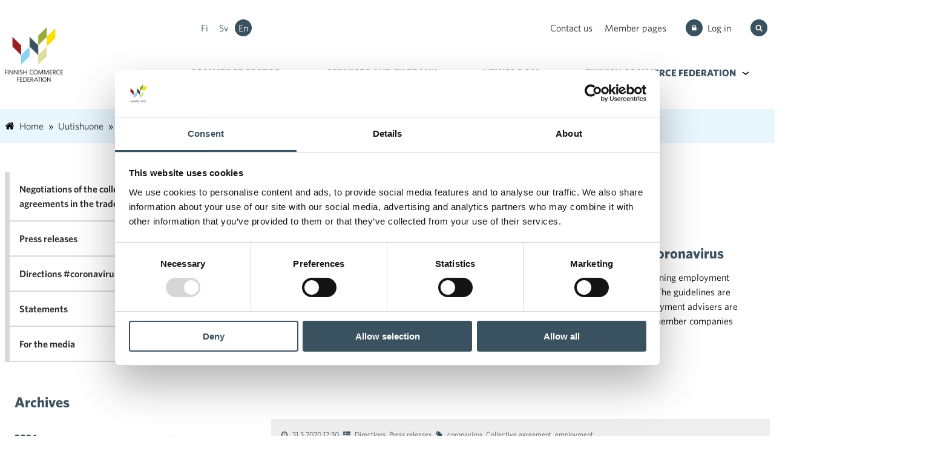

--- FILE ---
content_type: text/html; charset=UTF-8
request_url: https://kauppa.fi/en/uutishuone/2020/03/31/
body_size: 21068
content:
<!doctype html>
<html lang="en-US">
  <head>
  <meta charset="utf-8">
  <meta http-equiv="x-ua-compatible" content="ie=edge">
  <meta name="viewport" content="width=device-width, initial-scale=1, shrink-to-fit=no">
  <!-- Google Tag Manager -->
  <script>(function(w,d,s,l,i){w[l]=w[l]||[];w[l].push({'gtm.start':
  new Date().getTime(),event:'gtm.js'});var f=d.getElementsByTagName(s)[0],
  j=d.createElement(s),dl=l!='dataLayer'?'&l='+l:'';j.async=true;j.src=
  'https://www.googletagmanager.com/gtm.js?id='+i+dl;f.parentNode.insertBefore(j,f);
  })(window,document,'script','dataLayer','GTM-TSRVZFW');</script>
  <!-- End Google Tag Manager -->
  <link rel="apple-touch-icon" sizes="180x180" href="/wp-content/themes/kauppa/resources/assets/favicon/apple-touch-icon.png">
    <link rel="icon" type="image/png" sizes="32x32" href="/wp-content/themes/kauppa/resources/assets/favicon/favicon-32x32.png">
    <link rel="icon" type="image/png" sizes="16x16" href="/wp-content/themes/kauppa/resources/assets/favicon/favicon-16x16.png">
    <link rel="manifest" href="/wp-content/themes/kauppa/resources/assets/favicon/site.webmanifest" crossorigin="use-credentials">
    <link rel="mask-icon" href="/wp-content/themes/kauppa/resources/assets/favicon/safari-pinned-tab.svg" color="#D99F1C">
    <meta name="msapplication-TileColor" content="#D99F1C">
    <meta name="theme-color" content="#ffffff">

  <script type="text/javascript" data-cookieconsent="ignore">
	window.dataLayer = window.dataLayer || [];

	function gtag() {
		dataLayer.push(arguments);
	}

	gtag("consent", "default", {
		ad_personalization: "denied",
		ad_storage: "denied",
		ad_user_data: "denied",
		analytics_storage: "denied",
		functionality_storage: "denied",
		personalization_storage: "denied",
		security_storage: "granted",
		wait_for_update: 500,
	});
	gtag("set", "ads_data_redaction", true);
	</script>
<script type="text/javascript"
		id="Cookiebot"
		src="https://consent.cookiebot.com/uc.js"
		data-implementation="wp"
		data-cbid="0ed58e4c-ed54-4363-86d0-155fefa9f851"
						data-culture="EN"
				data-blockingmode="auto"
	></script>
<title>March 31, 2020 | Kauppa</title>
<meta name="dlm-version" content="5.0.23"><link rel="alternate" href="https://kauppa.fi/uutishuone/2020/03/31/" hreflang="fi" />
<link rel="alternate" href="https://kauppa.fi/sv/uutishuone/2020/03/31/" hreflang="sv" />
<link rel="alternate" href="https://kauppa.fi/en/uutishuone/2020/03/31/" hreflang="en" />

<!-- The SEO Framework by Sybre Waaijer -->
<meta name="robots" content="noindex" />
<meta property="og:type" content="website" />
<meta property="og:locale" content="en_US" />
<meta property="og:site_name" content="Kauppa" />
<meta property="og:title" content="March 31, 2020 | Kauppa" />
<meta property="og:url" content="https://kauppa.fi/en/uutishuone/2020/03/31/" />
<meta name="twitter:card" content="summary_large_image" />
<meta name="twitter:title" content="March 31, 2020 | Kauppa" />
<script type="application/ld+json">{"@context":"https://schema.org","@graph":[{"@type":"WebSite","@id":"https://kauppa.fi/en/#/schema/WebSite","url":"https://kauppa.fi/en/","name":"Kauppa","inLanguage":"en-US","potentialAction":{"@type":"SearchAction","target":{"@type":"EntryPoint","urlTemplate":"https://kauppa.fi/en/search/{search_term_string}/"},"query-input":"required name=search_term_string"},"publisher":{"@type":"Organization","@id":"https://kauppa.fi/en/#/schema/Organization","name":"Kauppa","url":"https://kauppa.fi/en/"}},{"@type":"CollectionPage","@id":"https://kauppa.fi/en/uutishuone/2020/03/31/","url":"https://kauppa.fi/en/uutishuone/2020/03/31/","name":"March 31, 2020 | Kauppa","inLanguage":"en-US","isPartOf":{"@id":"https://kauppa.fi/en/#/schema/WebSite"},"breadcrumb":{"@type":"BreadcrumbList","@id":"https://kauppa.fi/en/#/schema/BreadcrumbList","itemListElement":[{"@type":"ListItem","position":1,"item":"https://kauppa.fi/en/","name":"Kauppa"},{"@type":"ListItem","position":2,"name":"March 31, 2020"}]}}]}</script>
<!-- / The SEO Framework by Sybre Waaijer | 0.90ms meta | 0.05ms boot -->

<style id='classic-theme-styles-inline-css' type='text/css'>
/*! This file is auto-generated */
.wp-block-button__link{color:#fff;background-color:#32373c;border-radius:9999px;box-shadow:none;text-decoration:none;padding:calc(.667em + 2px) calc(1.333em + 2px);font-size:1.125em}.wp-block-file__button{background:#32373c;color:#fff;text-decoration:none}
</style>
<style id='global-styles-inline-css' type='text/css'>
:root{--wp--preset--aspect-ratio--square: 1;--wp--preset--aspect-ratio--4-3: 4/3;--wp--preset--aspect-ratio--3-4: 3/4;--wp--preset--aspect-ratio--3-2: 3/2;--wp--preset--aspect-ratio--2-3: 2/3;--wp--preset--aspect-ratio--16-9: 16/9;--wp--preset--aspect-ratio--9-16: 9/16;--wp--preset--color--black: #000000;--wp--preset--color--cyan-bluish-gray: #abb8c3;--wp--preset--color--white: #ffffff;--wp--preset--color--pale-pink: #f78da7;--wp--preset--color--vivid-red: #cf2e2e;--wp--preset--color--luminous-vivid-orange: #ff6900;--wp--preset--color--luminous-vivid-amber: #fcb900;--wp--preset--color--light-green-cyan: #7bdcb5;--wp--preset--color--vivid-green-cyan: #00d084;--wp--preset--color--pale-cyan-blue: #8ed1fc;--wp--preset--color--vivid-cyan-blue: #0693e3;--wp--preset--color--vivid-purple: #9b51e0;--wp--preset--gradient--vivid-cyan-blue-to-vivid-purple: linear-gradient(135deg,rgba(6,147,227,1) 0%,rgb(155,81,224) 100%);--wp--preset--gradient--light-green-cyan-to-vivid-green-cyan: linear-gradient(135deg,rgb(122,220,180) 0%,rgb(0,208,130) 100%);--wp--preset--gradient--luminous-vivid-amber-to-luminous-vivid-orange: linear-gradient(135deg,rgba(252,185,0,1) 0%,rgba(255,105,0,1) 100%);--wp--preset--gradient--luminous-vivid-orange-to-vivid-red: linear-gradient(135deg,rgba(255,105,0,1) 0%,rgb(207,46,46) 100%);--wp--preset--gradient--very-light-gray-to-cyan-bluish-gray: linear-gradient(135deg,rgb(238,238,238) 0%,rgb(169,184,195) 100%);--wp--preset--gradient--cool-to-warm-spectrum: linear-gradient(135deg,rgb(74,234,220) 0%,rgb(151,120,209) 20%,rgb(207,42,186) 40%,rgb(238,44,130) 60%,rgb(251,105,98) 80%,rgb(254,248,76) 100%);--wp--preset--gradient--blush-light-purple: linear-gradient(135deg,rgb(255,206,236) 0%,rgb(152,150,240) 100%);--wp--preset--gradient--blush-bordeaux: linear-gradient(135deg,rgb(254,205,165) 0%,rgb(254,45,45) 50%,rgb(107,0,62) 100%);--wp--preset--gradient--luminous-dusk: linear-gradient(135deg,rgb(255,203,112) 0%,rgb(199,81,192) 50%,rgb(65,88,208) 100%);--wp--preset--gradient--pale-ocean: linear-gradient(135deg,rgb(255,245,203) 0%,rgb(182,227,212) 50%,rgb(51,167,181) 100%);--wp--preset--gradient--electric-grass: linear-gradient(135deg,rgb(202,248,128) 0%,rgb(113,206,126) 100%);--wp--preset--gradient--midnight: linear-gradient(135deg,rgb(2,3,129) 0%,rgb(40,116,252) 100%);--wp--preset--font-size--small: 13px;--wp--preset--font-size--medium: 20px;--wp--preset--font-size--large: 36px;--wp--preset--font-size--x-large: 42px;--wp--preset--spacing--20: 0.44rem;--wp--preset--spacing--30: 0.67rem;--wp--preset--spacing--40: 1rem;--wp--preset--spacing--50: 1.5rem;--wp--preset--spacing--60: 2.25rem;--wp--preset--spacing--70: 3.38rem;--wp--preset--spacing--80: 5.06rem;--wp--preset--shadow--natural: 6px 6px 9px rgba(0, 0, 0, 0.2);--wp--preset--shadow--deep: 12px 12px 50px rgba(0, 0, 0, 0.4);--wp--preset--shadow--sharp: 6px 6px 0px rgba(0, 0, 0, 0.2);--wp--preset--shadow--outlined: 6px 6px 0px -3px rgba(255, 255, 255, 1), 6px 6px rgba(0, 0, 0, 1);--wp--preset--shadow--crisp: 6px 6px 0px rgba(0, 0, 0, 1);}:where(.is-layout-flex){gap: 0.5em;}:where(.is-layout-grid){gap: 0.5em;}body .is-layout-flex{display: flex;}.is-layout-flex{flex-wrap: wrap;align-items: center;}.is-layout-flex > :is(*, div){margin: 0;}body .is-layout-grid{display: grid;}.is-layout-grid > :is(*, div){margin: 0;}:where(.wp-block-columns.is-layout-flex){gap: 2em;}:where(.wp-block-columns.is-layout-grid){gap: 2em;}:where(.wp-block-post-template.is-layout-flex){gap: 1.25em;}:where(.wp-block-post-template.is-layout-grid){gap: 1.25em;}.has-black-color{color: var(--wp--preset--color--black) !important;}.has-cyan-bluish-gray-color{color: var(--wp--preset--color--cyan-bluish-gray) !important;}.has-white-color{color: var(--wp--preset--color--white) !important;}.has-pale-pink-color{color: var(--wp--preset--color--pale-pink) !important;}.has-vivid-red-color{color: var(--wp--preset--color--vivid-red) !important;}.has-luminous-vivid-orange-color{color: var(--wp--preset--color--luminous-vivid-orange) !important;}.has-luminous-vivid-amber-color{color: var(--wp--preset--color--luminous-vivid-amber) !important;}.has-light-green-cyan-color{color: var(--wp--preset--color--light-green-cyan) !important;}.has-vivid-green-cyan-color{color: var(--wp--preset--color--vivid-green-cyan) !important;}.has-pale-cyan-blue-color{color: var(--wp--preset--color--pale-cyan-blue) !important;}.has-vivid-cyan-blue-color{color: var(--wp--preset--color--vivid-cyan-blue) !important;}.has-vivid-purple-color{color: var(--wp--preset--color--vivid-purple) !important;}.has-black-background-color{background-color: var(--wp--preset--color--black) !important;}.has-cyan-bluish-gray-background-color{background-color: var(--wp--preset--color--cyan-bluish-gray) !important;}.has-white-background-color{background-color: var(--wp--preset--color--white) !important;}.has-pale-pink-background-color{background-color: var(--wp--preset--color--pale-pink) !important;}.has-vivid-red-background-color{background-color: var(--wp--preset--color--vivid-red) !important;}.has-luminous-vivid-orange-background-color{background-color: var(--wp--preset--color--luminous-vivid-orange) !important;}.has-luminous-vivid-amber-background-color{background-color: var(--wp--preset--color--luminous-vivid-amber) !important;}.has-light-green-cyan-background-color{background-color: var(--wp--preset--color--light-green-cyan) !important;}.has-vivid-green-cyan-background-color{background-color: var(--wp--preset--color--vivid-green-cyan) !important;}.has-pale-cyan-blue-background-color{background-color: var(--wp--preset--color--pale-cyan-blue) !important;}.has-vivid-cyan-blue-background-color{background-color: var(--wp--preset--color--vivid-cyan-blue) !important;}.has-vivid-purple-background-color{background-color: var(--wp--preset--color--vivid-purple) !important;}.has-black-border-color{border-color: var(--wp--preset--color--black) !important;}.has-cyan-bluish-gray-border-color{border-color: var(--wp--preset--color--cyan-bluish-gray) !important;}.has-white-border-color{border-color: var(--wp--preset--color--white) !important;}.has-pale-pink-border-color{border-color: var(--wp--preset--color--pale-pink) !important;}.has-vivid-red-border-color{border-color: var(--wp--preset--color--vivid-red) !important;}.has-luminous-vivid-orange-border-color{border-color: var(--wp--preset--color--luminous-vivid-orange) !important;}.has-luminous-vivid-amber-border-color{border-color: var(--wp--preset--color--luminous-vivid-amber) !important;}.has-light-green-cyan-border-color{border-color: var(--wp--preset--color--light-green-cyan) !important;}.has-vivid-green-cyan-border-color{border-color: var(--wp--preset--color--vivid-green-cyan) !important;}.has-pale-cyan-blue-border-color{border-color: var(--wp--preset--color--pale-cyan-blue) !important;}.has-vivid-cyan-blue-border-color{border-color: var(--wp--preset--color--vivid-cyan-blue) !important;}.has-vivid-purple-border-color{border-color: var(--wp--preset--color--vivid-purple) !important;}.has-vivid-cyan-blue-to-vivid-purple-gradient-background{background: var(--wp--preset--gradient--vivid-cyan-blue-to-vivid-purple) !important;}.has-light-green-cyan-to-vivid-green-cyan-gradient-background{background: var(--wp--preset--gradient--light-green-cyan-to-vivid-green-cyan) !important;}.has-luminous-vivid-amber-to-luminous-vivid-orange-gradient-background{background: var(--wp--preset--gradient--luminous-vivid-amber-to-luminous-vivid-orange) !important;}.has-luminous-vivid-orange-to-vivid-red-gradient-background{background: var(--wp--preset--gradient--luminous-vivid-orange-to-vivid-red) !important;}.has-very-light-gray-to-cyan-bluish-gray-gradient-background{background: var(--wp--preset--gradient--very-light-gray-to-cyan-bluish-gray) !important;}.has-cool-to-warm-spectrum-gradient-background{background: var(--wp--preset--gradient--cool-to-warm-spectrum) !important;}.has-blush-light-purple-gradient-background{background: var(--wp--preset--gradient--blush-light-purple) !important;}.has-blush-bordeaux-gradient-background{background: var(--wp--preset--gradient--blush-bordeaux) !important;}.has-luminous-dusk-gradient-background{background: var(--wp--preset--gradient--luminous-dusk) !important;}.has-pale-ocean-gradient-background{background: var(--wp--preset--gradient--pale-ocean) !important;}.has-electric-grass-gradient-background{background: var(--wp--preset--gradient--electric-grass) !important;}.has-midnight-gradient-background{background: var(--wp--preset--gradient--midnight) !important;}.has-small-font-size{font-size: var(--wp--preset--font-size--small) !important;}.has-medium-font-size{font-size: var(--wp--preset--font-size--medium) !important;}.has-large-font-size{font-size: var(--wp--preset--font-size--large) !important;}.has-x-large-font-size{font-size: var(--wp--preset--font-size--x-large) !important;}
:where(.wp-block-post-template.is-layout-flex){gap: 1.25em;}:where(.wp-block-post-template.is-layout-grid){gap: 1.25em;}
:where(.wp-block-columns.is-layout-flex){gap: 2em;}:where(.wp-block-columns.is-layout-grid){gap: 2em;}
:root :where(.wp-block-pullquote){font-size: 1.5em;line-height: 1.6;}
</style>
<link rel="stylesheet" href="https://kauppa.fi/wp-content/themes/kauppa/dist/styles/main_93d2b30f67c758a9e7da.css?ver=1.2.6"><script src="https://kauppa.fi/wp-includes/js/jquery/jquery.min.js?ver=3.7.1"></script><script src="https://kauppa.fi/wp-includes/js/jquery/jquery-migrate.min.js?ver=3.4.1"></script><meta name="tec-api-version" content="v1"><meta name="tec-api-origin" content="https://kauppa.fi"><link rel="alternate" href="https://kauppa.fi/wp-json/tribe/events/v1/" />
<style type="text/css" id="breadcrumb-trail-css">.breadcrumbs .trail-browse,.breadcrumbs .trail-items,.breadcrumbs .trail-items li {display: inline-block;margin:0;padding: 0;border:none;background:transparent;text-indent: 0;}.breadcrumbs .trail-browse {font-size: inherit;font-style:inherit;font-weight: inherit;color: inherit;}.breadcrumbs .trail-items {list-style: none;}.trail-items li::after {content: "\002F";padding: 0 0.5em;}.trail-items li:last-of-type::after {display: none;}</style>
		<style type="text/css" id="wp-custom-css">
			.accordion .accordion-title::after {
  background-image: url("data:image/svg+xml,%3Csvg width='1792' fill='white' height='1792' viewBox='0 0 1792 1792' xmlns='http://www.w3.org/2000/svg'%3E%3Cpath d='M1344 960v-128q0-26-19-45t-45-19h-256v-256q0-26-19-45t-45-19h-128q-26 0-45 19t-19 45v256h-256q-26 0-45 19t-19 45v128q0 26 19 45t45 19h256v256q0 26 19 45t45 19h128q26 0 45-19t19-45v-256h256q26 0 45-19t19-45zm320-64q0 209-103 385.5t-279.5 279.5-385.5 103-385.5-103-279.5-279.5-103-385.5 103-385.5 279.5-279.5 385.5-103 385.5 103 279.5 279.5 103 385.5z'/%3E%3C/svg%3E");
}
.accordion .accordion-title[aria-expanded=true]::after {
  background-image: url("data:image/svg+xml,%3Csvg width='1792' fill='white' height='1792' viewBox='0 0 1792 1792' xmlns='http://www.w3.org/2000/svg'%3E%3Cpath d='M1344 960v-128q0-26-19-45t-45-19h-768q-26 0-45 19t-19 45v128q0 26 19 45t45 19h768q26 0 45-19t19-45zm320-64q0 209-103 385.5t-279.5 279.5-385.5 103-385.5-103-279.5-279.5-103-385.5 103-385.5 279.5-279.5 385.5-103 385.5 103 279.5 279.5 103 385.5z'/%3E%3C/svg%3E");
}		</style>
		  <link rel="stylesheet" type="text/css" href="https://cloud.typography.com/6058896/6413212/css/fonts.css" />

  <!-- Meta Pixel Code -->
<script>
  !function(f,b,e,v,n,t,s)
  {if(f.fbq)return;n=f.fbq=function(){n.callMethod?
  n.callMethod.apply(n,arguments):n.queue.push(arguments)};
  if(!f._fbq)f._fbq=n;n.push=n;n.loaded=!0;n.version='2.0';
  n.queue=[];t=b.createElement(e);t.async=!0;
  t.src=v;s=b.getElementsByTagName(e)[0];
  s.parentNode.insertBefore(t,s)}(window, document,'script',
  'https://connect.facebook.net/en_US/fbevents.js');
  fbq('init', '508815101377554');
  fbq('track', 'PageView');
  </script>
  <noscript><img height="1" width="1" style="display:none"
  src="https://www.facebook.com/tr?id=508815101377554&ev=PageView&noscript=1"
  /></noscript>
  <!-- End Meta Pixel Code -->

</head>
  <body class="archive date wp-theme-kaupparesources sans-serif tribe-no-js app-data index-data archive-data date-data">
        <!-- Google Tag Manager (noscript) -->
    <noscript><iframe src="https://www.googletagmanager.com/ns.html?id=GTM-TSRVZFW"
    height="0" width="0" style="display:none;visibility:hidden"></iframe></noscript>
    <!-- End Google Tag Manager (noscript) -->
    <a href="#main-content" class="skip-link">Siirry sisältöön</a>
<header class="relative">
  <div class="dn db-l" test="0">
      <div class="mw9 center ph2 pv4 flex items-center sans-serif lazy contain bg-right relative" data-bg="url(https://kauppa.fi/wp-content/themes/kauppa/dist/images/bg-header_4d60be93.png)">
      <div class="w-25">
          <a class="db no-underline mw4 pr4" href="https://kauppa.fi/en/">
        <img src="https://kauppa.fi/wp-content/themes/kauppa/dist/images/logo-kaupan-liitto-en_f5e78b7f.png" alt="" />
      </a>
    </div>
    <div class="w-75">
      <nav class="flex flex-column justify-end js-page-main-navigation">
        <div class="flex justify-end items-center lh-copy">
          <div class="flex flex-row justify-between items-center flex-grow-1">
                        <div>
                                            <ul class="list ma0 pa0 f0">
                                      <li class="dib">
                      <span class="bg-transparent dark-blue hover-near-black dib br-100 mr1 tc" style="width: 28px; height: 28px; line-height: 28px;">
                        <a class="db ttc f5 no-underline color-inherit" href="https://kauppa.fi/uutishuone/2020/03/31/">fi</a>
                      </span>
                    </li>
                                      <li class="dib">
                      <span class="bg-transparent dark-blue hover-near-black dib br-100 mr1 tc" style="width: 28px; height: 28px; line-height: 28px;">
                        <a class="db ttc f5 no-underline color-inherit" href="https://kauppa.fi/sv/uutishuone/2020/03/31/">sv</a>
                      </span>
                    </li>
                                      <li class="dib">
                      <span class="bg-dark-blue white dib br-100 mr1 tc" style="width: 28px; height: 28px; line-height: 28px;">
                        <a class="db ttc f5 no-underline color-inherit" href="https://kauppa.fi/en/uutishuone/2020/03/31/">en</a>
                      </span>
                    </li>
                                  </ul>
                          </div>
                        <div>
                                            <ul class="list ma0 pa0">
                                                          <li class="dib ">
                      <a class="near-black hover-dark-blue no-underline db" href="https://kauppa.fi/en/finnish-commerce-federation/contact-information/">Contact us</a>
                    </li>
                                                          <li class="dib ml3">
                      <a class="near-black hover-dark-blue no-underline db" href="https://kauppa.fi/en/login/">Member pages</a>
                    </li>
                                  </ul>
                          </div>
          </div>
                                  <div>
              <a class="near-black hover-dark-blue no-underline ml4 flex items-center" href="https://kauppa.fi/en/login/">
                <span class="white bg-dark-blue dib f0 overflow-hidden br-100 mr2 pa2" aria-hidden="true">
                  <?xml version="1.0" encoding="utf-8"?>
<svg class="fill-current-color icon-baseline" width="12px" height="12px" width="1792" height="1792" viewBox="0 0 1792 1792" xmlns="http://www.w3.org/2000/svg"><path d="M640 768h512v-192q0-106-75-181t-181-75-181 75-75 181v192zm832 96v576q0 40-28 68t-68 28h-960q-40 0-68-28t-28-68v-576q0-40 28-68t68-28h32v-192q0-184 132-316t316-132 316 132 132 316v192h32q40 0 68 28t28 68z"/></svg>                </span>
                <span>
                  Log in
                </span>
              </a>
            </div>
                    <div>
            <button id="searchtoggle" aria-label="Search from site" aria-expanded="false" aria-controls="searchbox" class="bg-transparent bw0 ml4 pa0 pointer flex items-center">
              <span class="white bg-dark-blue dib f0 overflow-hidden br-100 mr1 pa2" aria-hidden="true">
                <?xml version="1.0" encoding="utf-8"?>
<svg class="fill-current-color icon-baseline" width="12px" height="12px" width="1792" height="1792" viewBox="0 0 1792 1792" xmlns="http://www.w3.org/2000/svg"><path d="M1216 832q0-185-131.5-316.5t-316.5-131.5-316.5 131.5-131.5 316.5 131.5 316.5 316.5 131.5 316.5-131.5 131.5-316.5zm512 832q0 52-38 90t-90 38q-54 0-90-38l-343-342q-179 124-399 124-143 0-273.5-55.5t-225-150-150-225-55.5-273.5 55.5-273.5 150-225 225-150 273.5-55.5 273.5 55.5 225 150 150 225 55.5 273.5q0 220-124 399l343 343q37 37 37 90z"/></svg>              </span>
              <span class="clip">Search from site</span>
            </button>
          </div>
        </div>
        <div class="flex justify-end lh-copy mt4 main-navigation-container site-nav js-site-nav">
                    
                      <button
              class="site-nav__toggle meom-js-site-nav-toggle" aria-controls="site-nav__items"
              aria-expanded="false"
              >
              Menu
            </button>
            <ul class="list ma0 pa0 nowrap level-1 site-nav__items meom-js-site-nav-items" id="site-nav__items">
                                              <li class="dib relative menu-item-has-children">
                    <a class="dib pa3 no-underline b ttu bg-transparent dark-blue hover-near-black"
                      href="https://kauppa.fi/en/commerce-sector/">Commerce sector</a>
                                          <ul class="ma0 pa0 list bg-light-gray meom-sub-menu level-2 absolute z-5 flex-column flex">
                                                                            <li class="dib relative ">
                              <a class="white fw6 no-underline dib pv3 b b--mid-gray" href="https://kauppa.fi/en/commerce-sector/commerce-as-employer/">Commerce as employer</a>
                                                        </li>
                                                                            <li class="dib relative ">
                              <a class="white fw6 no-underline dib pv3 b b--mid-gray" href="https://kauppa.fi/en/commerce-sector/digital/">Digital</a>
                                                        </li>
                                                                            <li class="dib relative ">
                              <a class="white fw6 no-underline dib pv3 b b--mid-gray" href="https://kauppa.fi/en/commerce-sector/responsibility/">Responsibility</a>
                                                        </li>
                                                                            <li class="dib relative ">
                              <a class="white fw6 no-underline dib pv3 b b--mid-gray" href="https://kauppa.fi/en/commerce-sector/international-competition/">International competition</a>
                                                        </li>
                                                                            <li class="dib relative ">
                              <a class="white fw6 no-underline dib pv3 b b--mid-gray" href="https://kauppa.fi/en/commerce-sector/international-competition/">International competition</a>
                                                        </li>
                                                                            <li class="dib relative ">
                              <a class="white fw6 no-underline dib pv3 b b--mid-gray" href="https://kauppa.fi/en/commerce-sector/security/">Security</a>
                                                        </li>
                                                                            <li class="dib relative ">
                              <a class="white fw6 no-underline dib pv3 b b--mid-gray" href="https://kauppa.fi/en/commerce-sector/industries/">Industries</a>
                                                        </li>
                                              </ul>
                                    </li>
                                              <li class="dib relative menu-item-has-children">
                    <a class="dib pa3 no-underline b ttu bg-transparent dark-blue hover-near-black"
                      href="https://kauppa.fi/en/services-and-databank/">Services and filebank</a>
                                          <ul class="ma0 pa0 list bg-light-gray meom-sub-menu level-2 absolute z-5 flex-column flex">
                                                                            <li class="dib relative ">
                              <a class="white fw6 no-underline dib pv3 b b--mid-gray" href="https://kauppa.fi/en/services-and-databank/collective-labour-agreements/">Collective Agreements for the Commercial Sector</a>
                                                        </li>
                                                                            <li class="dib relative ">
                              <a class="white fw6 no-underline dib pv3 b b--mid-gray" href="https://kauppa.fi/en/services-and-databank/labour-market-services/">Labour market services</a>
                                                        </li>
                                                                            <li class="dib relative ">
                              <a class="white fw6 no-underline dib pv3 b b--mid-gray" href="https://kauppa.fi/en/services-and-databank/filebank/">Filebank</a>
                                                        </li>
                                                                            <li class="dib relative ">
                              <a class="white fw6 no-underline dib pv3 b b--mid-gray" href="https://kauppa.fi/en/services-and-databank/company-specific-trainings-tailored-to-your-personnel/">Company-specific trainings – tailored to your personnel</a>
                                                        </li>
                                                                            <li class="dib relative ">
                              <a class="white fw6 no-underline dib pv3 b b--mid-gray" href="https://kauppa.fi/en/services-and-databank/industrial-policy/">Industrial policy</a>
                                                        </li>
                                                                            <li class="dib relative ">
                              <a class="white fw6 no-underline dib pv3 b b--mid-gray" href="https://kauppa.fi/en/services-and-databank/communications/">Communications</a>
                                                        </li>
                                              </ul>
                                    </li>
                                              <li class="dib relative menu-item-has-children">
                    <a class="dib pa3 no-underline b ttu bg-transparent dark-blue hover-near-black"
                      href="https://kauppa.fi/en/newsroom/">Newsroom</a>
                                          <ul class="ma0 pa0 list bg-light-gray meom-sub-menu level-2 absolute z-5 flex-column flex">
                                                                            <li class="dib relative ">
                              <a class="white fw6 no-underline dib pv3 b b--mid-gray" href="https://kauppa.fi/en/newsroom/negotiations-of-the-collective-agreements-in-the-trade-sector/">Negotiations of the collective agreements in the trade sector</a>
                                                        </li>
                                                                            <li class="dib relative ">
                              <a class="white fw6 no-underline dib pv3 b b--mid-gray" href="https://kauppa.fi/en/uutishuone/kategoria/press-releases/">Press releases</a>
                                                        </li>
                                                                            <li class="dib relative ">
                              <a class="white fw6 no-underline dib pv3 b b--mid-gray" href="https://kauppa.fi/en/uutishuone/kategoria/statements/">Statements</a>
                                                        </li>
                                                                            <li class="dib relative ">
                              <a class="white fw6 no-underline dib pv3 b b--mid-gray" href="https://kauppa.fi/en/uutishuone/kategoria/directions/">Directions #coronavirus</a>
                                                        </li>
                                                                            <li class="dib relative ">
                              <a class="white fw6 no-underline dib pv3 b b--mid-gray" href="https://kauppa.fi/en/newsroom/for-the-media/">For the media</a>
                                                        </li>
                                              </ul>
                                    </li>
                                              <li class="dib relative menu-item-has-children">
                    <a class="dib pa3 no-underline b ttu bg-transparent dark-blue hover-near-black"
                      href="https://kauppa.fi/en/finnish-commerce-federation/">Finnish Commerce Federation</a>
                                          <ul class="ma0 pa0 list bg-light-gray meom-sub-menu level-2 absolute z-5 flex-column flex">
                                                                            <li class="dib relative ">
                              <a class="white fw6 no-underline dib pv3 b b--mid-gray" href="https://kauppa.fi/en/finnish-commerce-federation/contact-information/">Contact information</a>
                                                        </li>
                                                                            <li class="dib relative menu-item-has-children">
                              <a class="white fw6 no-underline dib pv3 b b--mid-gray" href="https://kauppa.fi/en/finnish-commerce-federation/become-a-member/">Become a member</a>
                                                              <ul class="ma0 pa0 list bg-light-gray meom-sub-menu level-3 z-5 flex-column flex">
                                                                      <li class="dib relative">
                                      <a class="white fw6 no-underline dib pv2 b b--mid-gray" href="https://kauppa.fi/en/finnish-commerce-federation/become-a-member/about-the-membership/">About the membership</a>
                                    </li>
                                                                      <li class="dib relative">
                                      <a class="white fw6 no-underline dib pv2 b b--mid-gray" href="https://kauppa.fi/en/finnish-commerce-federation/become-a-member/member-services/">Member services</a>
                                    </li>
                                                                      <li class="dib relative">
                                      <a class="white fw6 no-underline dib pv2 b b--mid-gray" href="https://kauppa.fi/en/finnish-commerce-federation/become-a-member/information-about-being-a-support-member/">Information about being a support member</a>
                                    </li>
                                                                      <li class="dib relative">
                                      <a class="white fw6 no-underline dib pv2 b b--mid-gray" href="https://kauppa.fi/en/finnish-commerce-federation/become-a-member/application-form/">Application form</a>
                                    </li>
                                                                      <li class="dib relative">
                                      <a class="white fw6 no-underline dib pv2 b b--mid-gray" href="https://kauppa.fi/en/finnish-commerce-federation/become-a-member/application-form-for-supporting-member/">Application form for supporting member</a>
                                    </li>
                                                                  </ul>
                                                        </li>
                                                                            <li class="dib relative ">
                              <a class="white fw6 no-underline dib pv3 b b--mid-gray" href="https://kauppa.fi/en/finnish-commerce-federation/operations-strategy-ja-values/">Operations, strategy ja values</a>
                                                        </li>
                                                                            <li class="dib relative menu-item-has-children">
                              <a class="white fw6 no-underline dib pv3 b b--mid-gray" href="https://kauppa.fi/en/finnish-commerce-federation/organisation/">Organisation</a>
                                                              <ul class="ma0 pa0 list bg-light-gray meom-sub-menu level-3 z-5 flex-column flex">
                                                                      <li class="dib relative">
                                      <a class="white fw6 no-underline dib pv2 b b--mid-gray" href="https://kauppa.fi/en/finnish-commerce-federation/organisation/management-team/">Management team</a>
                                    </li>
                                                                      <li class="dib relative">
                                      <a class="white fw6 no-underline dib pv2 b b--mid-gray" href="https://kauppa.fi/en/finnish-commerce-federation/organisation/board-of-finnish-commerce-federation/">Board of Finnish Commerce Federation</a>
                                    </li>
                                                                  </ul>
                                                        </li>
                                                                            <li class="dib relative menu-item-has-children">
                              <a class="white fw6 no-underline dib pv3 b b--mid-gray" href="https://kauppa.fi/en/finnish-commerce-federation/member-companies-and-associations/">Member companies and associations</a>
                                                              <ul class="ma0 pa0 list bg-light-gray meom-sub-menu level-3 z-5 flex-column flex">
                                                                      <li class="dib relative">
                                      <a class="white fw6 no-underline dib pv2 b b--mid-gray" href="https://kauppa.fi/en/finnish-commerce-federation/member-companies-and-associations/member-associations/">Member Associations</a>
                                    </li>
                                                                  </ul>
                                                        </li>
                                                                            <li class="dib relative ">
                              <a class="white fw6 no-underline dib pv3 b b--mid-gray" href="https://kauppa.fi/en/finnish-commerce-federation/commerces-international-partner-organisations/">Commerce’s partner organisations</a>
                                                        </li>
                                              </ul>
                                    </li>
                          </ul>
                  </div>
      </nav>
    </div>
    <div id="searchbox" role="dialog" aria-modal="true" aria-hidden="true" class="absolute dn w-85 h-100 top-0 right-0 self-start bg-dark-blue pa4 pt2 pl6 pr6 z-9999">
      <form id="desktop-search" role="search" method="get" class="flex flex-wrap" action="https://kauppa.fi/en">
  <label class="w-100 white pa2 pl0 fw6" for="search-input">Search for:</label>
  <input class="flex-grow-1 mw-75 pa3 b--light-gray b--solid br--left" tabindex="0" type="search" id="search-input" placeholder="Search &hellip;" value="" name="s" />
  <div class="bg-dark-blue w-20 br--right">
    <button class="bg-light-blue w-100 h-100 dark-blue bw0 pa3 fw6 pointer" tabindex="0">
      Search
    </button>
  </div>
  <div class="bg-dark-blue w-100 pt1">
        <div class="w-70" style="display: flex; flex-direction: row;">
      <select name="years[]" 
        class="pa3 b--light-gray" 
        multiple 
        multiselect-select-all="true"
      >
                                <option value="2026" >2026</option>
                        <option value="2025" >2025</option>
                        <option value="2024" >2024</option>
                        <option value="2023" >2023</option>
                        <option value="2022" >2022</option>
                        <option value="2021" >2021</option>
                        <option value="2020" >2020</option>
                        <option value="2019" >2019</option>
                          
      </select>
      <select id="desktop-searchblogs" class="pa3 b--light-gray" tabindex="0">
        <option value="">Entire site</option>
        <option value="9" >Members only pages</option>
      </select>
    </div>
  </div>
</form>

<style>
.multiselect-dropdown{
  display: inline-block;
  padding: 0.5rem 1rem;
  background-color: white;
  position: relative;
  background-size: 16px 12px;
  width: 100% !important;
  height: 54px;
  position: relative;
  margin-right: 4px;
}
.multiselect-dropdown span.optext, .multiselect-dropdown span.placeholder{
  margin-right:0.5em; 
  margin-bottom:2px;
  padding:1px 0; 
  border-radius: 0; 
  display:inline-block;
}
.multiselect-dropdown span.optext{
  background-color:lightgray;
  padding: 0 0.75em 1px 0.75em;
  font-size: 13px;
}
.multiselect-dropdown span.optext .optdel {
  float: right;
  margin: 0 -6px 1px 5px;
  font-size: 0.7em;
  margin-top: 2px;
  cursor: pointer;
  color: #666;
}
.multiselect-dropdown span.optext .optdel:hover { color: #c66;}
.multiselect-dropdown span.placeholder{
  position: absolute;
  top: 50%;
  transform: translateY(-50%);
  font-size: 16px;
  font-family: sans-serif;
  color: #000;
}
.multiselect-dropdown-list-wrapper{
  box-shadow: gray 0 3px 8px;
  z-index: 100;
  padding:2px;
  border-radius: 0;
  border: solid 1px #ced4da;
  display: none;
  margin: -1px;
  position: absolute;
  top:0;
  left: 0;
  right: 0;
  background: white;
}
.multiselect-dropdown-list-wrapper .multiselect-dropdown-search{
  margin-bottom:5px;
}
.multiselect-dropdown-list{
  padding:2px;
  height: 15rem;
  overflow-y:auto;
  overflow-x: hidden;
}
.multiselect-dropdown-list::-webkit-scrollbar {
  width: 6px;
}
.multiselect-dropdown-list::-webkit-scrollbar-thumb {
  background-color: #bec4ca;
  border-radius: 0;
}

.multiselect-dropdown-list div{
  padding: 5px;
}
.multiselect-dropdown-list input{
  height: 1.15em;
  width: 1.15em;
  margin-right: 0.35em;  
}
.multiselect-dropdown-list div.checked{
}
.multiselect-dropdown-list div:hover{
  background-color: #ced4da;
}
.multiselect-dropdown-all-selector {
  border-bottom:solid 1px #999;
}
</style>
<script>
window.addEventListener('load',()=>{
  MultiselectDropdown(window.MultiselectDropdownOptions);

    
});
</script>
<script>
  function desktop_update_form_action_url() {
    const current_url = "https://kauppa.fi/en";
    const member_only_url = "https://jasen.kauppa.fi";
    const public_url = "https://kauppa.fi"
    const is_current_url_private = (current_url == member_only_url);
    const selectElement = document.querySelector('select[id="desktop-searchblogs"]');
    const form = document.querySelector('form[id="desktop-search"]');

    if(!selectElement) {
      return;
    }

    if(!form) {
      return;
    }

    selectElement.addEventListener('change', function() {
      const selected_option = selectElement.options[selectElement.selectedIndex];
      const selected_value = selected_option.value ? selected_option.value : '0'; // zero is public, nine is private
      let update_url = "";

      if(selected_value == '0') {
        // user select public
        update_url = (is_current_url_private ? public_url : current_url);
      } else if(selected_value == '9') {
        // user select private
        update_url = member_only_url;
      }
      form.action = update_url;
    });
  }

  desktop_update_form_action_url();
</script>
      <button id="searchclose" class="absolute right-1 top-0 bg-transparent bw0 pa0 pointer flex items-center">
        <span class="white bg-dark-blue dib f0 overflow-hidden br-100 mr1 pa2" aria-hidden="true">
          <?xml version="1.0" encoding="utf-8"?>
<svg class="fill-current-color icon-baseline" width="35px" height="35px" width="1792" height="1792" viewBox="0 0 1792 1792" xmlns="http://www.w3.org/2000/svg"><path d="M1490 1322q0 40-28 68l-136 136q-28 28-68 28t-68-28l-294-294-294 294q-28 28-68 28t-68-28l-136-136q-28-28-28-68t28-68l294-294-294-294q-28-28-28-68t28-68l136-136q28-28 68-28t68 28l294 294 294-294q28-28 68-28t68 28l136 136q28 28 28 68t-28 68l-294 294 294 294q28 28 28 68z"/></svg>        </span>
        <span class="white fw6"> Close </span>
        <span class="clip">Search from site</span>
      </button>
    </div>
  </div>
</div>
  <div class="db dn-l pa2 top-0 left-0 w-100 z-max bg-white" data-body-scroll-lock-ignore>
  <div>
    <div class="flex items-center justify-between">
      <div class="">
              <a class="db pl3" href="https://kauppa.fi/en/">
          <img src="https://kauppa.fi/wp-content/themes/kauppa/dist/images/logo-kaupan-liitto-horizontal-en_5b6f4d95.png" width="180" height="" alt="" />
        </a>
      </div>
      <div class="">
        <button id="page-mobile-menu-toggle" class="bg-transparent bw0 pa3 pointer f0" data-mobile-menu-toggle>
        <span class="db">
          <span class="black dib" aria-hidden="true">
          <?xml version="1.0" encoding="utf-8"?>
<svg class="fill-current-color icon-baseline" width="20px" height="20px" width="1792" height="1792" viewBox="0 0 1792 1792" xmlns="http://www.w3.org/2000/svg"><path d="M1664 1344v128q0 26-19 45t-45 19h-1408q-26 0-45-19t-19-45v-128q0-26 19-45t45-19h1408q26 0 45 19t19 45zm0-512v128q0 26-19 45t-45 19h-1408q-26 0-45-19t-19-45v-128q0-26 19-45t45-19h1408q26 0 45 19t19 45zm0-512v128q0 26-19 45t-45 19h-1408q-26 0-45-19t-19-45v-128q0-26 19-45t45-19h1408q26 0 45 19t19 45z"/></svg>          </span>
            <span class="clip">Open menu</span>
        </span>
          <span class="dn">
          <span class="black dib" aria-hidden="true">
            <?xml version="1.0" encoding="utf-8"?>
<svg class="fill-current-color icon-baseline" width="20px" height="20px" width="1792" height="1792" viewBox="0 0 1792 1792" xmlns="http://www.w3.org/2000/svg"><path d="M1490 1322q0 40-28 68l-136 136q-28 28-68 28t-68-28l-294-294-294 294q-28 28-68 28t-68-28l-136-136q-28-28-28-68t28-68l294-294-294-294q-28-28-28-68t28-68l136-136q28-28 68-28t68 28l294 294 294-294q28-28 68-28t68 28l136 136q28 28 28 68t-28 68l-294 294 294 294q28 28 28 68z"/></svg>          </span>
          <span class="clip">Close menu</span>
        </span>
        </button>
      </div>
    </div>
    <nav class="dn mt4" data-mobile-menu-nav>
                    <ul class="list ma0 pa0 lh-copy">
                                  <li class="db bb bw1 b--light-gray">
              <a class="flex justify-between near-black ttu pa3 no-underline hover-dark-blue" href="https://kauppa.fi/en/commerce-sector/">
              <span>
              Commerce sector
              </span>
                <span class="dark-blue" aria-hidden="true">
                <?xml version="1.0" encoding="utf-8"?>
<svg class="fill-current-color icon-baseline" width="16px" height="16px" width="1792" height="1792" viewBox="0 0 1792 1792" xmlns="http://www.w3.org/2000/svg"><path d="M1363 877l-742 742q-19 19-45 19t-45-19l-166-166q-19-19-19-45t19-45l531-531-531-531q-19-19-19-45t19-45l166-166q19-19 45-19t45 19l742 742q19 19 19 45t-19 45z"/></svg>              </span>
              </a>
            </li>
                                  <li class="db bb bw1 b--light-gray">
              <a class="flex justify-between near-black ttu pa3 no-underline hover-dark-blue" href="https://kauppa.fi/en/services-and-databank/">
              <span>
              Services and filebank
              </span>
                <span class="dark-blue" aria-hidden="true">
                <?xml version="1.0" encoding="utf-8"?>
<svg class="fill-current-color icon-baseline" width="16px" height="16px" width="1792" height="1792" viewBox="0 0 1792 1792" xmlns="http://www.w3.org/2000/svg"><path d="M1363 877l-742 742q-19 19-45 19t-45-19l-166-166q-19-19-19-45t19-45l531-531-531-531q-19-19-19-45t19-45l166-166q19-19 45-19t45 19l742 742q19 19 19 45t-19 45z"/></svg>              </span>
              </a>
            </li>
                                  <li class="db bb bw1 b--light-gray">
              <a class="flex justify-between near-black ttu pa3 no-underline hover-dark-blue" href="https://kauppa.fi/en/newsroom/">
              <span>
              Newsroom
              </span>
                <span class="dark-blue" aria-hidden="true">
                <?xml version="1.0" encoding="utf-8"?>
<svg class="fill-current-color icon-baseline" width="16px" height="16px" width="1792" height="1792" viewBox="0 0 1792 1792" xmlns="http://www.w3.org/2000/svg"><path d="M1363 877l-742 742q-19 19-45 19t-45-19l-166-166q-19-19-19-45t19-45l531-531-531-531q-19-19-19-45t19-45l166-166q19-19 45-19t45 19l742 742q19 19 19 45t-19 45z"/></svg>              </span>
              </a>
            </li>
                                  <li class="db bb bw1 b--light-gray">
              <a class="flex justify-between near-black ttu pa3 no-underline hover-dark-blue" href="https://kauppa.fi/en/finnish-commerce-federation/">
              <span>
              Finnish Commerce Federation
              </span>
                <span class="dark-blue" aria-hidden="true">
                <?xml version="1.0" encoding="utf-8"?>
<svg class="fill-current-color icon-baseline" width="16px" height="16px" width="1792" height="1792" viewBox="0 0 1792 1792" xmlns="http://www.w3.org/2000/svg"><path d="M1363 877l-742 742q-19 19-45 19t-45-19l-166-166q-19-19-19-45t19-45l531-531-531-531q-19-19-19-45t19-45l166-166q19-19 45-19t45 19l742 742q19 19 19 45t-19 45z"/></svg>              </span>
              </a>
            </li>
                  </ul>
                                      <div class="mt3">
            <ul class="list ma0 ph3 ttu f5 lh-copy">
                              <li class="dib mr2">
                  <a class="db no-underline bb bw2 dark-blue hover-near-black ph2 pb1 tc b--transparent" href="https://kauppa.fi/uutishuone/2020/03/31/">fi</a>
                  </span>
                </li>
                              <li class="dib mr2">
                  <a class="db no-underline bb bw2 dark-blue hover-near-black ph2 pb1 tc b--transparent" href="https://kauppa.fi/sv/uutishuone/2020/03/31/">sv</a>
                  </span>
                </li>
                              <li class="dib mr2">
                  <a class="db no-underline bb bw2 dark-blue hover-near-black ph2 pb1 tc b--dark-blue" href="https://kauppa.fi/en/uutishuone/2020/03/31/">en</a>
                  </span>
                </li>
                          </ul>
          </div>
                    <div class="mt3">
        <a class="near-black hover-dark-blue no-underline pa3 br2 overflow-hidden flex items-center relative" href="https://kauppa.fi/en/login/">
          <div aria-hidden="true" class="bg-dark-blue o-20 absolute top-0 left-0 w-100 h-100"></div>
          <span class="white bg-dark-blue dib f0 overflow-hidden br-100 mr2 pa2 relative z-1" aria-hidden="true">
            <?xml version="1.0" encoding="utf-8"?>
<svg class="fill-current-color icon-baseline" width="12px" height="12px" width="1792" height="1792" viewBox="0 0 1792 1792" xmlns="http://www.w3.org/2000/svg"><path d="M640 768h512v-192q0-106-75-181t-181-75-181 75-75 181v192zm832 96v576q0 40-28 68t-68 28h-960q-40 0-68-28t-28-68v-576q0-40 28-68t68-28h32v-192q0-184 132-316t316-132 316 132 132 316v192h32q40 0 68 28t28 68z"/></svg>          </span>
          <span class="relative z-1">
            Log in
          </span>
        </a>
      </div>
      <div class="mt3">
        <a class="white no-underline pa3 br2 overflow-hidden flex items-center relative network-link" href="https://jasen.kauppa.fi/en/">
          <div aria-hidden="true" class="bg-dark-blue absolute top-0 left-0 w-100 h-100"></div>
          <span class="relative z-1">
            Go to Member pages
          </span>
          <span class="white mr1 absolute right-1" aria-hidden="true">
            <?xml version="1.0" encoding="utf-8"?>
<svg class="fill-current-color icon-baseline" width="16px" height="16px" width="1792" height="1792" viewBox="0 0 1792 1792" xmlns="http://www.w3.org/2000/svg"><path d="M1363 877l-742 742q-19 19-45 19t-45-19l-166-166q-19-19-19-45t19-45l531-531-531-531q-19-19-19-45t19-45l166-166q19-19 45-19t45 19l742 742q19 19 19 45t-19 45z"/></svg>          </span>
        </a>
      </div>
            <div class="mt3">
        <form role="search" id="mobile-search" method="get" class="flex flex-wrap" action="https://kauppa.fi/en">
  <div class="flex flex-wrap w-100">
    <label class="clip" for="search-input">Search for:</label>
    <input class="flex-grow-1 pa3 b--light-gray b--solid br3 br--left" type="search" id="search-input" placeholder="Search &hellip;" value="" name="s" />
    <div class="bg-dark-blue br2 br--right">
      <button class="bg-transparent bw0 pa3 pointer f0">
        <span class="dark-blue bg-white dib overflow-hidden br-100 mr1 pa2" aria-hidden="true">
          <?xml version="1.0" encoding="utf-8"?>
<svg class="fill-current-color icon-baseline" width="12px" height="12px" width="1792" height="1792" viewBox="0 0 1792 1792" xmlns="http://www.w3.org/2000/svg"><path d="M1216 832q0-185-131.5-316.5t-316.5-131.5-316.5 131.5-131.5 316.5 131.5 316.5 316.5 131.5 316.5-131.5 131.5-316.5zm512 832q0 52-38 90t-90 38q-54 0-90-38l-343-342q-179 124-399 124-143 0-273.5-55.5t-225-150-150-225-55.5-273.5 55.5-273.5 150-225 225-150 273.5-55.5 273.5 55.5 225 150 150 225 55.5 273.5q0 220-124 399l343 343q37 37 37 90z"/></svg>        </span>
        <span class="clip">Search</span>
      </button>
    </div>
  </div>
  <div class="w-100">

    
    <select name="years[]"
      class="pa3 b--light-gray b--solid br3 mt2"
      multiple
      multiselect-select-all="true"
    >
                          <option value="2026" >2026</option>
                    <option value="2025" >2025</option>
                    <option value="2024" >2024</option>
                    <option value="2023" >2023</option>
                    <option value="2022" >2022</option>
                    <option value="2021" >2021</option>
                    <option value="2020" >2020</option>
                    <option value="2019" >2019</option>
              
    </select>
  <select name="searchblogs" id="mobile-searchblogs" class="pa3 b--light-gray b--solid br3 mt2">
    <option value="">Entire site</option>
    <option value="9" >Members only pages</option>
  </select>
</form>

<style>
#mobile-search .multiselect-dropdown{
  display: inline-block;
  padding: 0.5rem 1rem;
  background-color: white;
  position: relative;
  background-image: url("data:image/svg+xml,%3csvg xmlns='http://www.w3.org/2000/svg' viewBox='0 0 16 16'%3e%3cpath fill='none' stroke='%23343a40' stroke-linecap='round' stroke-linejoin='round' stroke-width='2' d='M2 5l6 6 6-6'/%3e%3c/svg%3e");
  background-repeat: no-repeat;
  background-position: right .75rem center;
  background-size: 16px 12px;
  width: 100% !important;
  height: 54px;
  position: relative;
  border: 1px solid #eee;
  border-radius: 4px;
  margin-top: 8px;
}
#mobile-search .multiselect-dropdown span.optext, #mobile-search .multiselect-dropdown span.placeholder{
  margin-right:0.5em;
  margin-bottom:2px;
  padding:1px 0;
  border-radius: 4px;
  display:inline-block;
}
#mobile-search .multiselect-dropdown span.optext{
  background-color:lightgray;
  padding: 0 0.75em 1px 0.75em;
  font-size: 13px;
}
#mobile-search .multiselect-dropdown span.optext .optdel {
  float: right;
  margin: 0 -6px 1px 5px;
  font-size: 0.7em;
  margin-top: 2px;
  cursor: pointer;
  color: #666;
}
#mobile-search .multiselect-dropdown span.optext .optdel:hover { color: #c66;}
#mobile-search .multiselect-dropdown span.placeholder{
  position: absolute;
  top: 50%;
  transform: translateY(-50%);
  font-size: 16px;
  font-family: sans-serif;
  color: #000;
}
#mobile-search .multiselect-dropdown-list-wrapper{
  box-shadow: gray 0 3px 8px;
  z-index: 100;
  padding:2px;
  border-radius: 4px;
  border: solid 1px #ced4da;
  display: none;
  margin: -1px;
  position: absolute;
  top:0;
  left: 0;
  right: 0;
  background: white;
}
#mobile-search .multiselect-dropdown-list-wrapper .multiselect-dropdown-search{
  margin-bottom:5px;
}
#mobile-search .multiselect-dropdown-list{
  padding:2px;
  height: 15rem;
  overflow-y:auto;
  overflow-x: hidden;
}
#mobile-search .multiselect-dropdown-list::-webkit-scrollbar {
  width: 6px;
}
#mobile-search .multiselect-dropdown-list::-webkit-scrollbar-thumb {
  background-color: #bec4ca;
  border-radius:3px;
}

#mobile-search .multiselect-dropdown-list div{
  padding: 5px;
}
#mobile-search .multiselect-dropdown-list input{
  height: 1.15em;
  width: 1.15em;
  margin-right: 0.35em;
}
#mobile-search .multiselect-dropdown-list div.checked{
}
#mobile-search .multiselect-dropdown-list div:hover{
  background-color: #ced4da;
}
#mobile-search .multiselect-dropdown-all-selector {border-bottom:solid 1px #999;}
</style>
<script>
  // originally https://github.com/admirhodzic/multiselect-dropdown/blob/main/multiselect-dropdown.js

function MultiselectDropdown(options){
  var config={
    search:true,
    height: '15rem',
    placeholder:'Choose year',
    txtSelected:'All years selected',
    txtAll:'Choose all',
    txtRemove: 'Remove',
    txtSearch:'search',
    ...options
  };
  function newEl(tag,attrs){
    var e=document.createElement(tag);
    if(attrs!==undefined) Object.keys(attrs).forEach(k=>{
      if(k==='class') { Array.isArray(attrs[k]) ? attrs[k].forEach(o=>o!==''?e.classList.add(o):0) : (attrs[k]!==''?e.classList.add(attrs[k]):0)}
      else if(k==='style'){
        Object.keys(attrs[k]).forEach(ks=>{
          e.style[ks]=attrs[k][ks];
        });
       }
      else if(k==='text'){attrs[k]===''?e.innerHTML='&nbsp;':e.innerText=attrs[k]}
      else e[k]=attrs[k];
    });
    return e;
  }


  document.querySelectorAll("select[multiple]").forEach((el,k)=>{
    var divData = {
      class:'multiselect-dropdown',
      style:{
        width: config.style?.width ?? el.clientWidth + 'px',
        padding: config.style?.padding ?? ''
      },
      tabIndex: "0",
      ariaHasPopup: "true",
      ariaExpanded: "false",
    }
    var div=newEl('div', divData);
    el.style.display='none';
    el.parentNode.insertBefore(div,el.nextSibling);
    var listWrap=newEl('div',{class:'multiselect-dropdown-list-wrapper'});
    var list=newEl('div',{class:'multiselect-dropdown-list',style:{height:config.height}});
    var search=newEl('input',{class:['multiselect-dropdown-search'].concat([config.searchInput?.class??'form-control']),style:{width:'100%',display:el.attributes['multiselect-search']?.value==='true'?'block':'none'},placeholder:config.txtSearch});
    listWrap.appendChild(search);
    div.appendChild(listWrap);
    listWrap.appendChild(list);

    el.loadOptions=()=>{
      list.innerHTML='';

      if(el.attributes['multiselect-select-all']?.value=='true'){
        var op=newEl('div',{class:'multiselect-dropdown-all-selector'})
        var ic=newEl('input',{type:'checkbox', tabIndex: "0"});
        op.appendChild(ic);
        op.appendChild(newEl('label',{text:config.txtAll}));

        op.addEventListener('click',()=>{
          op.classList.toggle('checked');
          op.querySelector("input").checked=!op.querySelector("input").checked;

          var ch=op.querySelector("input").checked;
          list.querySelectorAll(":scope > div:not(.multiselect-dropdown-all-selector)")
            .forEach(i=>{if(i.style.display!=='none'){i.querySelector("input").checked=ch; i.optEl.selected=ch}});

          el.dispatchEvent(new Event('change'));
        });
        ic.addEventListener('click',(ev)=>{
          ic.checked=!ic.checked;
        });
        el.addEventListener('change', (ev)=>{
          let itms=Array.from(list.querySelectorAll(":scope > div:not(.multiselect-dropdown-all-selector)")).filter(e=>e.style.display!=='none')
          let existsNotSelected=itms.find(i=>!i.querySelector("input").checked);
          if(ic.checked && existsNotSelected) ic.checked=false;
          else if(ic.checked==false && existsNotSelected===undefined) ic.checked=true;
        });

        list.appendChild(op);
      }

      Array.from(el.options).map(o=>{
        var op=newEl('div',{class:o.selected?'checked':'',optEl:o})
        var ic=newEl('input',{type:'checkbox',checked:o.selected});
        op.appendChild(ic);
        op.appendChild(newEl('label',{text:o.text}));

        op.addEventListener('click',()=>{
          op.classList.toggle('checked');
          op.querySelector("input").checked=!op.querySelector("input").checked;
          op.optEl.selected=!!!op.optEl.selected;
          el.dispatchEvent(new Event('change'));
        });
        ic.addEventListener('click',(ev)=>{
          ic.checked=!ic.checked;
        });
        o.listitemEl=op;
        list.appendChild(op);
      });
      div.listEl=listWrap;

      div.refresh=()=>{
        div.querySelectorAll('span.optext, span.placeholder').forEach(t=>div.removeChild(t));
        var sels=Array.from(el.selectedOptions);
        if(sels.length>(el.attributes['multiselect-max-items']?.value??5)){
          div.appendChild(newEl('span',{class:['optext','maxselected'],text:config.txtSelected}));
        }
        else{
          sels.map(x=>{
            var c=newEl('span',{class:'optext',text:x.text, srcOption: x});
            if((el.attributes['multiselect-hide-x']?.value !== 'true'))
              c.appendChild(newEl('span',{class:'optdel',text:'X',title:config.txtRemove, onclick:(ev)=>{c.srcOption.listitemEl.dispatchEvent(new Event('click'));div.refresh();ev.stopPropagation();}}));

            div.appendChild(c);
          });
        }
        if(0==el.selectedOptions.length) div.appendChild(newEl('span',{class:'placeholder',text:el.attributes['placeholder']?.value??config.placeholder}));
      };
      div.refresh();
    }
    el.loadOptions();

    search.addEventListener('input',()=>{
      list.querySelectorAll(":scope div:not(.multiselect-dropdown-all-selector)").forEach(d=>{
        var txt=d.querySelector("label").innerText.toUpperCase();
        d.style.display=txt.includes(search.value.toUpperCase())?'block':'none';
      });
    });

    function clickEvent () {
      div.listEl.style.display='block';
      search.focus();
      search.select();

      function handleFocusOut(event) {
        // Check if the newly focused element is outside the target element

        if(event.relatedTarget.tagName != 'DIV' && event.relatedTarget.tagName != 'INPUT') {
          listWrap.style.display='none';
          div.refresh();
          div.removeEventListener('focusout', handleFocusOut, true);
        }
      }
      div.addEventListener('focusout', handleFocusOut);
    }

    div.addEventListener('click',()=>{
      clickEvent();
    });

    div.addEventListener('focus',()=>{
      clickEvent();
    });

    document.addEventListener('click', function(event) {
      if (!div.contains(event.target)) {
        listWrap.style.display='none';
        div.refresh();
      }
    });

    document.addEventListener('focus', function(event) {
      if (!div.contains(event.target)) {
        listWrap.style.display='none';
        div.refresh();
      }
    });
  });

}
</script>

<script>
  function mobile_update_form_action_url() {
    const current_url = "https://kauppa.fi/en";
    const member_only_url = "https://jasen.kauppa.fi";
    const public_url = "https://kauppa.fi"
    const is_current_url_private = (current_url == member_only_url);
    const selectElement = document.querySelector('select[id="mobile-searchblogs"]');
    const form = document.querySelector('form[id="mobile-search"]');

    if(!selectElement) {
      return;
    }

    if(!form) {
      return;
    }

    selectElement.addEventListener('change', function() {
      const selected_option = selectElement.options[selectElement.selectedIndex];
      const selected_value = selected_option.value ? selected_option.value : '0'; // zero is public, nine is private
      let update_url = "";

      if(selected_value == '0') {
        // user select public
        update_url = (is_current_url_private ? public_url : current_url);
      } else if(selected_value == '9') {
        // user select private
        update_url = member_only_url;
      }
      form.action = update_url;
    });
  }

  mobile_update_form_action_url();
</script>
      </div>
      <div class="mt4 mb5 ph3 tc">
                          <ul class="list ma0 pa0 lh-copy">
                                        <li class="dib ">
                <a class="near-black hover-dark-blue no-underline db" href="https://kauppa.fi/en/finnish-commerce-federation/contact-information/">Contact us</a>
              </li>
                                        <li class="dib ml3 mb3">
                <a class="near-black hover-dark-blue no-underline db" href="https://kauppa.fi/en/login/">Member pages</a>
              </li>
                      </ul>
              </div>
    </nav>
  </div>
</div>
</header>
    <div class="relative">
  <div aria-hidden="true" class="o-20 bg-light-blue absolute left-0 top-0 w-100 h-100"></div>
  <div class="mw9 center pv3 ph2 f5 lh-copy relative flex">
    <div class="mr2" aria-hidden="true">
      <?xml version="1.0" encoding="utf-8"?>
<svg class="fill-current-color icon-baseline" width="16px" height="16px" width="1792" height="1792" viewBox="0 0 1792 1792" xmlns="http://www.w3.org/2000/svg"><path d="M1472 992v480q0 26-19 45t-45 19h-384v-384h-256v384h-384q-26 0-45-19t-19-45v-480q0-1 .5-3t.5-3l575-474 575 474q1 2 1 6zm223-69l-62 74q-8 9-21 11h-3q-13 0-21-7l-692-577-692 577q-12 8-24 7-13-2-21-11l-62-74q-8-10-7-23.5t11-21.5l719-599q32-26 76-26t76 26l244 204v-195q0-14 9-23t23-9h192q14 0 23 9t9 23v408l219 182q10 8 11 21.5t-7 23.5z"/></svg>    </div>
    <nav role="navigation" aria-label="Breadcrumbs" class="breadcrumb-trail breadcrumbs" itemprop="breadcrumb"><ul class="trail-items" itemscope itemtype="http://schema.org/BreadcrumbList"><meta name="numberOfItems" content="5" /><meta name="itemListOrder" content="Ascending" /><li itemprop="itemListElement" itemscope itemtype="http://schema.org/ListItem" class="trail-item trail-begin"><a href="https://kauppa.fi/" rel="home" itemprop="item"><span itemprop="name">Home</span></a><meta itemprop="position" content="1" /></li><li itemprop="itemListElement" itemscope itemtype="http://schema.org/ListItem" class="trail-item"><a href="https://kauppa.fi/uutishuone/" itemprop="item"><span itemprop="name">Uutishuone</span></a><meta itemprop="position" content="2" /></li><li itemprop="itemListElement" itemscope itemtype="http://schema.org/ListItem" class="trail-item"><a href="https://kauppa.fi/en/uutishuone/2020/" itemprop="item"><span itemprop="name">2020</span></a><meta itemprop="position" content="3" /></li><li itemprop="itemListElement" itemscope itemtype="http://schema.org/ListItem" class="trail-item"><a href="https://kauppa.fi/en/uutishuone/2020/03/" itemprop="item"><span itemprop="name">March</span></a><meta itemprop="position" content="4" /></li><li itemprop="itemListElement" itemscope itemtype="http://schema.org/ListItem" class="trail-item trail-end"><span itemprop="item"><span itemprop="name">31</span></span><meta itemprop="position" content="5" /></li></ul></nav>
  </div>
</div>
    <div class="wrap container" role="document">
      <div class="content mw9 mv4 pv3 center flex flex-column flex-row-l">
        <main class="main order-1-l w-75-l ph2 pl6-l" id="main-content">
            <div class="mb4">
  <h1 class="sans-serif f3 b ma0 dark-blue lh-title">Day: <span>March 31, 2020</span></h1>
</div>

  
  
       <div class=" mt3">
      <article class="pa3">
  <header>
    <div class="sans-serif f7 gray lh-copy">
            <time class="mr1" datetime="2020-03-31 14:25">
        <span class="dark-blue mr1" aria-hidden="true"><?xml version="1.0" encoding="utf-8"?>
<svg class="fill-current-color icon-baseline" width="12px" height="12px" width="1792" height="1792" viewBox="0 0 1792 1792" xmlns="http://www.w3.org/2000/svg"><path d="M1024 544v448q0 14-9 23t-23 9h-320q-14 0-23-9t-9-23v-64q0-14 9-23t23-9h224v-352q0-14 9-23t23-9h64q14 0 23 9t9 23zm416 352q0-148-73-273t-198-198-273-73-273 73-198 198-73 273 73 273 198 198 273 73 273-73 198-198 73-273zm224 0q0 209-103 385.5t-279.5 279.5-385.5 103-385.5-103-279.5-279.5-103-385.5 103-385.5 279.5-279.5 385.5-103 385.5 103 279.5 279.5 103 385.5z"/></svg></span>
        31.3.2020 14:25
      </time>
                    <span class="mr1">
        <span class="dark-blue mr1" aria-hidden="true"><?xml version="1.0" encoding="utf-8"?>
<svg class="fill-current-color icon-baseline" width="12px" height="12px" width="1792" height="1792" viewBox="0 0 1792 1792" xmlns="http://www.w3.org/2000/svg"><path d="M512 1248v192q0 40-28 68t-68 28h-320q-40 0-68-28t-28-68v-192q0-40 28-68t68-28h320q40 0 68 28t28 68zm0-512v192q0 40-28 68t-68 28h-320q-40 0-68-28t-28-68v-192q0-40 28-68t68-28h320q40 0 68 28t28 68zm1280 512v192q0 40-28 68t-68 28h-960q-40 0-68-28t-28-68v-192q0-40 28-68t68-28h960q40 0 68 28t28 68zm-1280-1024v192q0 40-28 68t-68 28h-320q-40 0-68-28t-28-68v-192q0-40 28-68t68-28h320q40 0 68 28t28 68zm1280 512v192q0 40-28 68t-68 28h-960q-40 0-68-28t-28-68v-192q0-40 28-68t68-28h960q40 0 68 28t28 68zm0-512v192q0 40-28 68t-68 28h-960q-40 0-68-28t-28-68v-192q0-40 28-68t68-28h960q40 0 68 28t28 68z"/></svg></span>
        <ul class="ma0 pa0 di">
          <li class="di">
      <a class="gray no-underline" href="https://kauppa.fi/en/uutishuone/kategoria/directions/">Directions</a>, 
    </li>
              <li class="di">
      <a class="gray no-underline" href="https://kauppa.fi/en/uutishuone/kategoria/press-releases/">Press releases</a>
    </li>
        </ul>
      </span>
                    <span>
          <span class="dark-blue mr1" aria-hidden="true"><?xml version="1.0" encoding="utf-8"?>
<svg class="fill-current-color icon-baseline" width="12px" height="12px" width="1792" height="1792" viewBox="0 0 1792 1792" xmlns="http://www.w3.org/2000/svg"><path d="M576 448q0-53-37.5-90.5t-90.5-37.5-90.5 37.5-37.5 90.5 37.5 90.5 90.5 37.5 90.5-37.5 37.5-90.5zm1067 576q0 53-37 90l-491 492q-39 37-91 37-53 0-90-37l-715-716q-38-37-64.5-101t-26.5-117v-416q0-52 38-90t90-38h416q53 0 117 26.5t102 64.5l715 714q37 39 37 91z"/></svg></span>
          <ul class="ma0 pa0 di">
          <li class="di">
      <a class="gray no-underline" href="https://kauppa.fi/en/uutishuone/avainsana/coronavirus/">coronavirus</a>, 
    </li>
              <li class="di">
      <a class="gray no-underline" href="https://kauppa.fi/en/uutishuone/avainsana/employment/">employment</a>
    </li>
        </ul>
        </span>
          </div>
    <h3 class="f4 mv3 lh-solid sans-serif">
      <a class="no-underline dark-blue" href="https://kauppa.fi/en/uutishuone/2020/03/31/employment-issues-related-to-the-coronavirus/">
        Finnish Commerce Federation’s guidelines in relation to the coronavirus
      </a>
    </h3>
  </header>
  <div class="flex">
          <div class="w-25">
        <div class="aspect-ratio aspect-ratio--1x1 mb3">
                      <noscript><img width="1980" height="1320" src="https://kauppa.fi/wp-content/uploads/2020/02/kasienpesu-1980x1320.jpg" class="db aspect-ratio--object ofi-cover wp-post-image" alt="" decoding="async" fetchpriority="high" srcset="https://kauppa.fi/wp-content/uploads/2020/02/kasienpesu-1980x1320.jpg 1980w, https://kauppa.fi/wp-content/uploads/2020/02/kasienpesu-1366x911.jpg 1366w, https://kauppa.fi/wp-content/uploads/2020/02/kasienpesu-2560x1707.jpg 2560w, https://kauppa.fi/wp-content/uploads/2020/02/kasienpesu-1536x1024.jpg 1536w, https://kauppa.fi/wp-content/uploads/2020/02/kasienpesu-2048x1365.jpg 2048w, https://kauppa.fi/wp-content/uploads/2020/02/kasienpesu-450x300.jpg 450w, https://kauppa.fi/wp-content/uploads/2020/02/kasienpesu-768x512.jpg 768w, https://kauppa.fi/wp-content/uploads/2020/02/kasienpesu-scaled-e1583130739504.jpg 1920w" sizes="(max-width: 1980px) 100vw, 1980px"></noscript><img width="1980" height="1320" data-src="https://kauppa.fi/wp-content/uploads/2020/02/kasienpesu-1980x1320.jpg" class="lazy db aspect-ratio--object ofi-cover wp-post-image" alt="" decoding="async" fetchpriority="high" data-srcset="https://kauppa.fi/wp-content/uploads/2020/02/kasienpesu-1980x1320.jpg 1980w, https://kauppa.fi/wp-content/uploads/2020/02/kasienpesu-1366x911.jpg 1366w, https://kauppa.fi/wp-content/uploads/2020/02/kasienpesu-2560x1707.jpg 2560w, https://kauppa.fi/wp-content/uploads/2020/02/kasienpesu-1536x1024.jpg 1536w, https://kauppa.fi/wp-content/uploads/2020/02/kasienpesu-2048x1365.jpg 2048w, https://kauppa.fi/wp-content/uploads/2020/02/kasienpesu-450x300.jpg 450w, https://kauppa.fi/wp-content/uploads/2020/02/kasienpesu-768x512.jpg 768w, https://kauppa.fi/wp-content/uploads/2020/02/kasienpesu-scaled-e1583130739504.jpg 1920w" sizes="(max-width: 1980px) 100vw, 1980px">
                  </div>
      </div>
        <div class="w-75 pl3">
            <div class="measure-wide nested-contained-copy-separator lh-copy sans-serif">
        These guidelines cover some of the common questions concerning employment relationships in relation to the ongoing coronavirus situation. The guidelines are updated regularly. The Finnish Commerce Federation's employment advisers are available as normal and ready to answer any questions that member companies may have on this topic.
      </div>
    </div>
  </div>
</article>
    </div>
       <div class="bg-light-gray mt3">
      <article class="pa3">
  <header>
    <div class="sans-serif f7 gray lh-copy">
            <time class="mr1" datetime="2020-03-31 12:30">
        <span class="dark-blue mr1" aria-hidden="true"><?xml version="1.0" encoding="utf-8"?>
<svg class="fill-current-color icon-baseline" width="12px" height="12px" width="1792" height="1792" viewBox="0 0 1792 1792" xmlns="http://www.w3.org/2000/svg"><path d="M1024 544v448q0 14-9 23t-23 9h-320q-14 0-23-9t-9-23v-64q0-14 9-23t23-9h224v-352q0-14 9-23t23-9h64q14 0 23 9t9 23zm416 352q0-148-73-273t-198-198-273-73-273 73-198 198-73 273 73 273 198 198 273 73 273-73 198-198 73-273zm224 0q0 209-103 385.5t-279.5 279.5-385.5 103-385.5-103-279.5-279.5-103-385.5 103-385.5 279.5-279.5 385.5-103 385.5 103 279.5 279.5 103 385.5z"/></svg></span>
        31.3.2020 12:30
      </time>
                    <span class="mr1">
        <span class="dark-blue mr1" aria-hidden="true"><?xml version="1.0" encoding="utf-8"?>
<svg class="fill-current-color icon-baseline" width="12px" height="12px" width="1792" height="1792" viewBox="0 0 1792 1792" xmlns="http://www.w3.org/2000/svg"><path d="M512 1248v192q0 40-28 68t-68 28h-320q-40 0-68-28t-28-68v-192q0-40 28-68t68-28h320q40 0 68 28t28 68zm0-512v192q0 40-28 68t-68 28h-320q-40 0-68-28t-28-68v-192q0-40 28-68t68-28h320q40 0 68 28t28 68zm1280 512v192q0 40-28 68t-68 28h-960q-40 0-68-28t-28-68v-192q0-40 28-68t68-28h960q40 0 68 28t28 68zm-1280-1024v192q0 40-28 68t-68 28h-320q-40 0-68-28t-28-68v-192q0-40 28-68t68-28h320q40 0 68 28t28 68zm1280 512v192q0 40-28 68t-68 28h-960q-40 0-68-28t-28-68v-192q0-40 28-68t68-28h960q40 0 68 28t28 68zm0-512v192q0 40-28 68t-68 28h-960q-40 0-68-28t-28-68v-192q0-40 28-68t68-28h960q40 0 68 28t28 68z"/></svg></span>
        <ul class="ma0 pa0 di">
          <li class="di">
      <a class="gray no-underline" href="https://kauppa.fi/en/uutishuone/kategoria/directions/">Directions</a>, 
    </li>
              <li class="di">
      <a class="gray no-underline" href="https://kauppa.fi/en/uutishuone/kategoria/press-releases/">Press releases</a>
    </li>
        </ul>
      </span>
                    <span>
          <span class="dark-blue mr1" aria-hidden="true"><?xml version="1.0" encoding="utf-8"?>
<svg class="fill-current-color icon-baseline" width="12px" height="12px" width="1792" height="1792" viewBox="0 0 1792 1792" xmlns="http://www.w3.org/2000/svg"><path d="M576 448q0-53-37.5-90.5t-90.5-37.5-90.5 37.5-37.5 90.5 37.5 90.5 90.5 37.5 90.5-37.5 37.5-90.5zm1067 576q0 53-37 90l-491 492q-39 37-91 37-53 0-90-37l-715-716q-38-37-64.5-101t-26.5-117v-416q0-52 38-90t90-38h416q53 0 117 26.5t102 64.5l715 714q37 39 37 91z"/></svg></span>
          <ul class="ma0 pa0 di">
          <li class="di">
      <a class="gray no-underline" href="https://kauppa.fi/en/uutishuone/avainsana/coronavirus/">coronavirus</a>, 
    </li>
              <li class="di">
      <a class="gray no-underline" href="https://kauppa.fi/en/uutishuone/avainsana/collective-agreement/">Collective agreement</a>, 
    </li>
              <li class="di">
      <a class="gray no-underline" href="https://kauppa.fi/en/uutishuone/avainsana/employment/">employment</a>
    </li>
        </ul>
        </span>
          </div>
    <h3 class="f4 mv3 lh-solid sans-serif">
      <a class="no-underline dark-blue" href="https://kauppa.fi/en/uutishuone/2020/03/31/detailed-contents-of-the-emergency-provisions-in-the-collective-agreement-for-opticians-and-employment-legislation/">
        Detailed contents of the emergency provisions in the Collective Agreement for Opticians and employment legislation
      </a>
    </h3>
  </header>
  <div class="flex">
          <div class="w-25">
        <div class="aspect-ratio aspect-ratio--1x1 mb3">
                      <noscript><img width="1920" height="765" src="https://kauppa.fi/wp-content/uploads/2020/04/herokuva_yleis_tiedote_1920x765px_1.jpg" class="db aspect-ratio--object ofi-cover wp-post-image" alt="" decoding="async" srcset="https://kauppa.fi/wp-content/uploads/2020/04/herokuva_yleis_tiedote_1920x765px_1.jpg 1920w, https://kauppa.fi/wp-content/uploads/2020/04/herokuva_yleis_tiedote_1920x765px_1-1366x544.jpg 1366w, https://kauppa.fi/wp-content/uploads/2020/04/herokuva_yleis_tiedote_1920x765px_1-1536x612.jpg 1536w, https://kauppa.fi/wp-content/uploads/2020/04/herokuva_yleis_tiedote_1920x765px_1-450x179.jpg 450w, https://kauppa.fi/wp-content/uploads/2020/04/herokuva_yleis_tiedote_1920x765px_1-768x306.jpg 768w" sizes="(max-width: 1920px) 100vw, 1920px"></noscript><img width="1920" height="765" data-src="https://kauppa.fi/wp-content/uploads/2020/04/herokuva_yleis_tiedote_1920x765px_1.jpg" class="lazy db aspect-ratio--object ofi-cover wp-post-image" alt="" decoding="async" data-srcset="https://kauppa.fi/wp-content/uploads/2020/04/herokuva_yleis_tiedote_1920x765px_1.jpg 1920w, https://kauppa.fi/wp-content/uploads/2020/04/herokuva_yleis_tiedote_1920x765px_1-1366x544.jpg 1366w, https://kauppa.fi/wp-content/uploads/2020/04/herokuva_yleis_tiedote_1920x765px_1-1536x612.jpg 1536w, https://kauppa.fi/wp-content/uploads/2020/04/herokuva_yleis_tiedote_1920x765px_1-450x179.jpg 450w, https://kauppa.fi/wp-content/uploads/2020/04/herokuva_yleis_tiedote_1920x765px_1-768x306.jpg 768w" sizes="(max-width: 1920px) 100vw, 1920px">
                  </div>
      </div>
        <div class="w-75 pl3">
            <div class="measure-wide nested-contained-copy-separator lh-copy sans-serif">
        The Finnish Commerce Federation and the Union of Private Sector Professionals ERTO have agreed on changes to the Collective Agreement for Opticians in accordance with the recommendations of the central labour market organisations in relation to the coronavirus pandemic. The changes apply to the notice period for lay-offs, the negotiating period for co-operation negotiations and the re-employment of dismissed employees. 
      </div>
    </div>
  </div>
</article>
    </div>
       <div class=" mt3">
      <article class="pa3">
  <header>
    <div class="sans-serif f7 gray lh-copy">
            <time class="mr1" datetime="2020-03-31 10:32">
        <span class="dark-blue mr1" aria-hidden="true"><?xml version="1.0" encoding="utf-8"?>
<svg class="fill-current-color icon-baseline" width="12px" height="12px" width="1792" height="1792" viewBox="0 0 1792 1792" xmlns="http://www.w3.org/2000/svg"><path d="M1024 544v448q0 14-9 23t-23 9h-320q-14 0-23-9t-9-23v-64q0-14 9-23t23-9h224v-352q0-14 9-23t23-9h64q14 0 23 9t9 23zm416 352q0-148-73-273t-198-198-273-73-273 73-198 198-73 273 73 273 198 198 273 73 273-73 198-198 73-273zm224 0q0 209-103 385.5t-279.5 279.5-385.5 103-385.5-103-279.5-279.5-103-385.5 103-385.5 279.5-279.5 385.5-103 385.5 103 279.5 279.5 103 385.5z"/></svg></span>
        31.3.2020 10:32
      </time>
                    <span class="mr1">
        <span class="dark-blue mr1" aria-hidden="true"><?xml version="1.0" encoding="utf-8"?>
<svg class="fill-current-color icon-baseline" width="12px" height="12px" width="1792" height="1792" viewBox="0 0 1792 1792" xmlns="http://www.w3.org/2000/svg"><path d="M512 1248v192q0 40-28 68t-68 28h-320q-40 0-68-28t-28-68v-192q0-40 28-68t68-28h320q40 0 68 28t28 68zm0-512v192q0 40-28 68t-68 28h-320q-40 0-68-28t-28-68v-192q0-40 28-68t68-28h320q40 0 68 28t28 68zm1280 512v192q0 40-28 68t-68 28h-960q-40 0-68-28t-28-68v-192q0-40 28-68t68-28h960q40 0 68 28t28 68zm-1280-1024v192q0 40-28 68t-68 28h-320q-40 0-68-28t-28-68v-192q0-40 28-68t68-28h320q40 0 68 28t28 68zm1280 512v192q0 40-28 68t-68 28h-960q-40 0-68-28t-28-68v-192q0-40 28-68t68-28h960q40 0 68 28t28 68zm0-512v192q0 40-28 68t-68 28h-960q-40 0-68-28t-28-68v-192q0-40 28-68t68-28h960q40 0 68 28t28 68z"/></svg></span>
        <ul class="ma0 pa0 di">
          <li class="di">
      <a class="gray no-underline" href="https://kauppa.fi/en/uutishuone/kategoria/directions/">Directions</a>, 
    </li>
              <li class="di">
      <a class="gray no-underline" href="https://kauppa.fi/en/uutishuone/kategoria/press-releases/">Press releases</a>
    </li>
        </ul>
      </span>
                    <span>
          <span class="dark-blue mr1" aria-hidden="true"><?xml version="1.0" encoding="utf-8"?>
<svg class="fill-current-color icon-baseline" width="12px" height="12px" width="1792" height="1792" viewBox="0 0 1792 1792" xmlns="http://www.w3.org/2000/svg"><path d="M576 448q0-53-37.5-90.5t-90.5-37.5-90.5 37.5-37.5 90.5 37.5 90.5 90.5 37.5 90.5-37.5 37.5-90.5zm1067 576q0 53-37 90l-491 492q-39 37-91 37-53 0-90-37l-715-716q-38-37-64.5-101t-26.5-117v-416q0-52 38-90t90-38h416q53 0 117 26.5t102 64.5l715 714q37 39 37 91z"/></svg></span>
          <ul class="ma0 pa0 di">
          <li class="di">
      <a class="gray no-underline" href="https://kauppa.fi/en/uutishuone/avainsana/lay-offs/">lay-offs</a>
    </li>
        </ul>
        </span>
          </div>
    <h3 class="f4 mv3 lh-solid sans-serif">
      <a class="no-underline dark-blue" href="https://kauppa.fi/en/uutishuone/2020/03/31/laying-off-employees/">
        Laying off employees
      </a>
    </h3>
  </header>
  <div class="flex">
          <div class="w-25">
        <div class="aspect-ratio aspect-ratio--1x1 mb3">
                      <noscript><img width="1920" height="765" src="https://kauppa.fi/wp-content/uploads/2019/02/herokuva_yleis_tiedote_1920x765px_4.jpg" class="db aspect-ratio--object ofi-cover wp-post-image" alt="" decoding="async" srcset="https://kauppa.fi/wp-content/uploads/2019/02/herokuva_yleis_tiedote_1920x765px_4.jpg 1920w, https://kauppa.fi/wp-content/uploads/2019/02/herokuva_yleis_tiedote_1920x765px_4-1366x544.jpg 1366w, https://kauppa.fi/wp-content/uploads/2019/02/herokuva_yleis_tiedote_1920x765px_4-450x179.jpg 450w, https://kauppa.fi/wp-content/uploads/2019/02/herokuva_yleis_tiedote_1920x765px_4-768x306.jpg 768w" sizes="(max-width: 1920px) 100vw, 1920px"></noscript><img width="1920" height="765" data-src="https://kauppa.fi/wp-content/uploads/2019/02/herokuva_yleis_tiedote_1920x765px_4.jpg" class="lazy db aspect-ratio--object ofi-cover wp-post-image" alt="" decoding="async" data-srcset="https://kauppa.fi/wp-content/uploads/2019/02/herokuva_yleis_tiedote_1920x765px_4.jpg 1920w, https://kauppa.fi/wp-content/uploads/2019/02/herokuva_yleis_tiedote_1920x765px_4-1366x544.jpg 1366w, https://kauppa.fi/wp-content/uploads/2019/02/herokuva_yleis_tiedote_1920x765px_4-450x179.jpg 450w, https://kauppa.fi/wp-content/uploads/2019/02/herokuva_yleis_tiedote_1920x765px_4-768x306.jpg 768w" sizes="(max-width: 1920px) 100vw, 1920px">
                  </div>
      </div>
        <div class="w-75 pl3">
            <div class="measure-wide nested-contained-copy-separator lh-copy sans-serif">
        These guidelines review critical matters concerning lay-offs. It should be noted that 
companies with 20 or more regular employees must comply with the co-operation procedure before carrying out lay-offs. 

      </div>
    </div>
  </div>
</article>
    </div>
       <div class="bg-light-gray mt3">
      <article class="pa3">
  <header>
    <div class="sans-serif f7 gray lh-copy">
            <time class="mr1" datetime="2020-03-31 10:29">
        <span class="dark-blue mr1" aria-hidden="true"><?xml version="1.0" encoding="utf-8"?>
<svg class="fill-current-color icon-baseline" width="12px" height="12px" width="1792" height="1792" viewBox="0 0 1792 1792" xmlns="http://www.w3.org/2000/svg"><path d="M1024 544v448q0 14-9 23t-23 9h-320q-14 0-23-9t-9-23v-64q0-14 9-23t23-9h224v-352q0-14 9-23t23-9h64q14 0 23 9t9 23zm416 352q0-148-73-273t-198-198-273-73-273 73-198 198-73 273 73 273 198 198 273 73 273-73 198-198 73-273zm224 0q0 209-103 385.5t-279.5 279.5-385.5 103-385.5-103-279.5-279.5-103-385.5 103-385.5 279.5-279.5 385.5-103 385.5 103 279.5 279.5 103 385.5z"/></svg></span>
        31.3.2020 10:29
      </time>
                    <span class="mr1">
        <span class="dark-blue mr1" aria-hidden="true"><?xml version="1.0" encoding="utf-8"?>
<svg class="fill-current-color icon-baseline" width="12px" height="12px" width="1792" height="1792" viewBox="0 0 1792 1792" xmlns="http://www.w3.org/2000/svg"><path d="M512 1248v192q0 40-28 68t-68 28h-320q-40 0-68-28t-28-68v-192q0-40 28-68t68-28h320q40 0 68 28t28 68zm0-512v192q0 40-28 68t-68 28h-320q-40 0-68-28t-28-68v-192q0-40 28-68t68-28h320q40 0 68 28t28 68zm1280 512v192q0 40-28 68t-68 28h-960q-40 0-68-28t-28-68v-192q0-40 28-68t68-28h960q40 0 68 28t28 68zm-1280-1024v192q0 40-28 68t-68 28h-320q-40 0-68-28t-28-68v-192q0-40 28-68t68-28h320q40 0 68 28t28 68zm1280 512v192q0 40-28 68t-68 28h-960q-40 0-68-28t-28-68v-192q0-40 28-68t68-28h960q40 0 68 28t28 68zm0-512v192q0 40-28 68t-68 28h-960q-40 0-68-28t-28-68v-192q0-40 28-68t68-28h960q40 0 68 28t28 68z"/></svg></span>
        <ul class="ma0 pa0 di">
          <li class="di">
      <a class="gray no-underline" href="https://kauppa.fi/en/uutishuone/kategoria/directions/">Directions</a>, 
    </li>
              <li class="di">
      <a class="gray no-underline" href="https://kauppa.fi/en/uutishuone/kategoria/press-releases/">Press releases</a>
    </li>
        </ul>
      </span>
                    <span>
          <span class="dark-blue mr1" aria-hidden="true"><?xml version="1.0" encoding="utf-8"?>
<svg class="fill-current-color icon-baseline" width="12px" height="12px" width="1792" height="1792" viewBox="0 0 1792 1792" xmlns="http://www.w3.org/2000/svg"><path d="M576 448q0-53-37.5-90.5t-90.5-37.5-90.5 37.5-37.5 90.5 37.5 90.5 90.5 37.5 90.5-37.5 37.5-90.5zm1067 576q0 53-37 90l-491 492q-39 37-91 37-53 0-90-37l-715-716q-38-37-64.5-101t-26.5-117v-416q0-52 38-90t90-38h416q53 0 117 26.5t102 64.5l715 714q37 39 37 91z"/></svg></span>
          <ul class="ma0 pa0 di">
          <li class="di">
      <a class="gray no-underline" href="https://kauppa.fi/en/uutishuone/avainsana/employment-contract/">employment contract</a>, 
    </li>
              <li class="di">
      <a class="gray no-underline" href="https://kauppa.fi/en/uutishuone/avainsana/coronavirus/">coronavirus</a>, 
    </li>
              <li class="di">
      <a class="gray no-underline" href="https://kauppa.fi/en/uutishuone/avainsana/employment/">employment</a>
    </li>
        </ul>
        </span>
          </div>
    <h3 class="f4 mv3 lh-solid sans-serif">
      <a class="no-underline dark-blue" href="https://kauppa.fi/en/uutishuone/2020/03/31/detailed-contents-of-the-emergency-provisions-in-the-collective-agreement-for-commercial-transport-workers-and-employment-legislation/">
        Detailed contents of the emergency provisions in the Collective Agreement for Commercial Transport Workers and employment legislation
      </a>
    </h3>
  </header>
  <div class="flex">
          <div class="w-25">
        <div class="aspect-ratio aspect-ratio--1x1 mb3">
                      <noscript><img width="1920" height="765" src="https://kauppa.fi/wp-content/uploads/2019/03/herokuva_yleis_tiedote_1920x765px_1.jpg" class="db aspect-ratio--object ofi-cover wp-post-image" alt="" decoding="async" loading="lazy" srcset="https://kauppa.fi/wp-content/uploads/2019/03/herokuva_yleis_tiedote_1920x765px_1.jpg 1920w, https://kauppa.fi/wp-content/uploads/2019/03/herokuva_yleis_tiedote_1920x765px_1-1366x544.jpg 1366w, https://kauppa.fi/wp-content/uploads/2019/03/herokuva_yleis_tiedote_1920x765px_1-1536x612.jpg 1536w, https://kauppa.fi/wp-content/uploads/2019/03/herokuva_yleis_tiedote_1920x765px_1-450x179.jpg 450w, https://kauppa.fi/wp-content/uploads/2019/03/herokuva_yleis_tiedote_1920x765px_1-768x306.jpg 768w" sizes="(max-width: 1920px) 100vw, 1920px"></noscript><img width="1920" height="765" data-src="https://kauppa.fi/wp-content/uploads/2019/03/herokuva_yleis_tiedote_1920x765px_1.jpg" class="lazy db aspect-ratio--object ofi-cover wp-post-image" alt="" decoding="async" loading="lazy" data-srcset="https://kauppa.fi/wp-content/uploads/2019/03/herokuva_yleis_tiedote_1920x765px_1.jpg 1920w, https://kauppa.fi/wp-content/uploads/2019/03/herokuva_yleis_tiedote_1920x765px_1-1366x544.jpg 1366w, https://kauppa.fi/wp-content/uploads/2019/03/herokuva_yleis_tiedote_1920x765px_1-1536x612.jpg 1536w, https://kauppa.fi/wp-content/uploads/2019/03/herokuva_yleis_tiedote_1920x765px_1-450x179.jpg 450w, https://kauppa.fi/wp-content/uploads/2019/03/herokuva_yleis_tiedote_1920x765px_1-768x306.jpg 768w" sizes="(max-width: 1920px) 100vw, 1920px">
                  </div>
      </div>
        <div class="w-75 pl3">
            <div class="measure-wide nested-contained-copy-separator lh-copy sans-serif">
        The Finnish Commerce Federation and the Transport Workers’ Union AKT have agreed on changes to the Collective Agreement for Commercial Transport Workers in accordance with the recommendations of the central labour market organisations in relation to the coronavirus pandemic. The changes apply to the notice period for lay-offs, the negotiating period for co-operation negotiations and the re-employment of dismissed employees. 
      </div>
    </div>
  </div>
</article>
    </div>
       <div class=" mt3">
      <article class="pa3">
  <header>
    <div class="sans-serif f7 gray lh-copy">
            <time class="mr1" datetime="2020-03-31 10:12">
        <span class="dark-blue mr1" aria-hidden="true"><?xml version="1.0" encoding="utf-8"?>
<svg class="fill-current-color icon-baseline" width="12px" height="12px" width="1792" height="1792" viewBox="0 0 1792 1792" xmlns="http://www.w3.org/2000/svg"><path d="M1024 544v448q0 14-9 23t-23 9h-320q-14 0-23-9t-9-23v-64q0-14 9-23t23-9h224v-352q0-14 9-23t23-9h64q14 0 23 9t9 23zm416 352q0-148-73-273t-198-198-273-73-273 73-198 198-73 273 73 273 198 198 273 73 273-73 198-198 73-273zm224 0q0 209-103 385.5t-279.5 279.5-385.5 103-385.5-103-279.5-279.5-103-385.5 103-385.5 279.5-279.5 385.5-103 385.5 103 279.5 279.5 103 385.5z"/></svg></span>
        31.3.2020 10:12
      </time>
                    <span class="mr1">
        <span class="dark-blue mr1" aria-hidden="true"><?xml version="1.0" encoding="utf-8"?>
<svg class="fill-current-color icon-baseline" width="12px" height="12px" width="1792" height="1792" viewBox="0 0 1792 1792" xmlns="http://www.w3.org/2000/svg"><path d="M512 1248v192q0 40-28 68t-68 28h-320q-40 0-68-28t-28-68v-192q0-40 28-68t68-28h320q40 0 68 28t28 68zm0-512v192q0 40-28 68t-68 28h-320q-40 0-68-28t-28-68v-192q0-40 28-68t68-28h320q40 0 68 28t28 68zm1280 512v192q0 40-28 68t-68 28h-960q-40 0-68-28t-28-68v-192q0-40 28-68t68-28h960q40 0 68 28t28 68zm-1280-1024v192q0 40-28 68t-68 28h-320q-40 0-68-28t-28-68v-192q0-40 28-68t68-28h320q40 0 68 28t28 68zm1280 512v192q0 40-28 68t-68 28h-960q-40 0-68-28t-28-68v-192q0-40 28-68t68-28h960q40 0 68 28t28 68zm0-512v192q0 40-28 68t-68 28h-960q-40 0-68-28t-28-68v-192q0-40 28-68t68-28h960q40 0 68 28t28 68z"/></svg></span>
        <ul class="ma0 pa0 di">
          <li class="di">
      <a class="gray no-underline" href="https://kauppa.fi/en/uutishuone/kategoria/directions/">Directions</a>, 
    </li>
              <li class="di">
      <a class="gray no-underline" href="https://kauppa.fi/en/uutishuone/kategoria/press-releases/">Press releases</a>
    </li>
        </ul>
      </span>
                    <span>
          <span class="dark-blue mr1" aria-hidden="true"><?xml version="1.0" encoding="utf-8"?>
<svg class="fill-current-color icon-baseline" width="12px" height="12px" width="1792" height="1792" viewBox="0 0 1792 1792" xmlns="http://www.w3.org/2000/svg"><path d="M576 448q0-53-37.5-90.5t-90.5-37.5-90.5 37.5-37.5 90.5 37.5 90.5 90.5 37.5 90.5-37.5 37.5-90.5zm1067 576q0 53-37 90l-491 492q-39 37-91 37-53 0-90-37l-715-716q-38-37-64.5-101t-26.5-117v-416q0-52 38-90t90-38h416q53 0 117 26.5t102 64.5l715 714q37 39 37 91z"/></svg></span>
          <ul class="ma0 pa0 di">
          <li class="di">
      <a class="gray no-underline" href="https://kauppa.fi/en/uutishuone/avainsana/co-operation-procedure/">co-operation procedure</a>, 
    </li>
              <li class="di">
      <a class="gray no-underline" href="https://kauppa.fi/en/uutishuone/avainsana/co-operation-negotiations/">Co-operation negotiations</a>, 
    </li>
              <li class="di">
      <a class="gray no-underline" href="https://kauppa.fi/en/uutishuone/avainsana/lay-offs/">lay-offs</a>
    </li>
              </ul>
        </span>
          </div>
    <h3 class="f4 mv3 lh-solid sans-serif">
      <a class="no-underline dark-blue" href="https://kauppa.fi/en/uutishuone/2020/03/31/concise-guidelines-on-co-operation-procedures-in-the-event-of-lay-offs-due-to-the-coronavirus/">
        Concise guidelines on co-operation procedures in the event of lay-offs (due to the coronavirus)
      </a>
    </h3>
  </header>
  <div class="flex">
          <div class="w-25">
        <div class="aspect-ratio aspect-ratio--1x1 mb3">
                      <noscript><img width="1920" height="765" src="https://kauppa.fi/wp-content/uploads/2019/02/herokuva_yleis_tiedote_1920x765px_4.jpg" class="db aspect-ratio--object ofi-cover wp-post-image" alt="" decoding="async" loading="lazy" srcset="https://kauppa.fi/wp-content/uploads/2019/02/herokuva_yleis_tiedote_1920x765px_4.jpg 1920w, https://kauppa.fi/wp-content/uploads/2019/02/herokuva_yleis_tiedote_1920x765px_4-1366x544.jpg 1366w, https://kauppa.fi/wp-content/uploads/2019/02/herokuva_yleis_tiedote_1920x765px_4-450x179.jpg 450w, https://kauppa.fi/wp-content/uploads/2019/02/herokuva_yleis_tiedote_1920x765px_4-768x306.jpg 768w" sizes="(max-width: 1920px) 100vw, 1920px"></noscript><img width="1920" height="765" data-src="https://kauppa.fi/wp-content/uploads/2019/02/herokuva_yleis_tiedote_1920x765px_4.jpg" class="lazy db aspect-ratio--object ofi-cover wp-post-image" alt="" decoding="async" loading="lazy" data-srcset="https://kauppa.fi/wp-content/uploads/2019/02/herokuva_yleis_tiedote_1920x765px_4.jpg 1920w, https://kauppa.fi/wp-content/uploads/2019/02/herokuva_yleis_tiedote_1920x765px_4-1366x544.jpg 1366w, https://kauppa.fi/wp-content/uploads/2019/02/herokuva_yleis_tiedote_1920x765px_4-450x179.jpg 450w, https://kauppa.fi/wp-content/uploads/2019/02/herokuva_yleis_tiedote_1920x765px_4-768x306.jpg 768w" sizes="(max-width: 1920px) 100vw, 1920px">
                  </div>
      </div>
        <div class="w-75 pl3">
            <div class="measure-wide nested-contained-copy-separator lh-copy sans-serif">
        These guidelines cover the critical aspects of co-operation procedures in the event of lay-offs relating to the ongoing coronavirus pandemic. The Act on Co-operation within Undertakings must be followed in companies that have 20 or more regular employees.
      </div>
    </div>
  </div>
</article>
    </div>
       <div class="bg-light-gray mt3">
      <article class="pa3">
  <header>
    <div class="sans-serif f7 gray lh-copy">
            <time class="mr1" datetime="2020-03-31 08:14">
        <span class="dark-blue mr1" aria-hidden="true"><?xml version="1.0" encoding="utf-8"?>
<svg class="fill-current-color icon-baseline" width="12px" height="12px" width="1792" height="1792" viewBox="0 0 1792 1792" xmlns="http://www.w3.org/2000/svg"><path d="M1024 544v448q0 14-9 23t-23 9h-320q-14 0-23-9t-9-23v-64q0-14 9-23t23-9h224v-352q0-14 9-23t23-9h64q14 0 23 9t9 23zm416 352q0-148-73-273t-198-198-273-73-273 73-198 198-73 273 73 273 198 198 273 73 273-73 198-198 73-273zm224 0q0 209-103 385.5t-279.5 279.5-385.5 103-385.5-103-279.5-279.5-103-385.5 103-385.5 279.5-279.5 385.5-103 385.5 103 279.5 279.5 103 385.5z"/></svg></span>
        31.3.2020 08:14
      </time>
                    <span class="mr1">
        <span class="dark-blue mr1" aria-hidden="true"><?xml version="1.0" encoding="utf-8"?>
<svg class="fill-current-color icon-baseline" width="12px" height="12px" width="1792" height="1792" viewBox="0 0 1792 1792" xmlns="http://www.w3.org/2000/svg"><path d="M512 1248v192q0 40-28 68t-68 28h-320q-40 0-68-28t-28-68v-192q0-40 28-68t68-28h320q40 0 68 28t28 68zm0-512v192q0 40-28 68t-68 28h-320q-40 0-68-28t-28-68v-192q0-40 28-68t68-28h320q40 0 68 28t28 68zm1280 512v192q0 40-28 68t-68 28h-960q-40 0-68-28t-28-68v-192q0-40 28-68t68-28h960q40 0 68 28t28 68zm-1280-1024v192q0 40-28 68t-68 28h-320q-40 0-68-28t-28-68v-192q0-40 28-68t68-28h320q40 0 68 28t28 68zm1280 512v192q0 40-28 68t-68 28h-960q-40 0-68-28t-28-68v-192q0-40 28-68t68-28h960q40 0 68 28t28 68zm0-512v192q0 40-28 68t-68 28h-960q-40 0-68-28t-28-68v-192q0-40 28-68t68-28h960q40 0 68 28t28 68z"/></svg></span>
        <ul class="ma0 pa0 di">
          <li class="di">
      <a class="gray no-underline" href="https://kauppa.fi/en/uutishuone/kategoria/directions/">Directions</a>, 
    </li>
              <li class="di">
      <a class="gray no-underline" href="https://kauppa.fi/en/uutishuone/kategoria/press-releases/">Press releases</a>
    </li>
        </ul>
      </span>
                    <span>
          <span class="dark-blue mr1" aria-hidden="true"><?xml version="1.0" encoding="utf-8"?>
<svg class="fill-current-color icon-baseline" width="12px" height="12px" width="1792" height="1792" viewBox="0 0 1792 1792" xmlns="http://www.w3.org/2000/svg"><path d="M576 448q0-53-37.5-90.5t-90.5-37.5-90.5 37.5-37.5 90.5 37.5 90.5 90.5 37.5 90.5-37.5 37.5-90.5zm1067 576q0 53-37 90l-491 492q-39 37-91 37-53 0-90-37l-715-716q-38-37-64.5-101t-26.5-117v-416q0-52 38-90t90-38h416q53 0 117 26.5t102 64.5l715 714q37 39 37 91z"/></svg></span>
          <ul class="ma0 pa0 di">
          <li class="di">
      <a class="gray no-underline" href="https://kauppa.fi/en/uutishuone/avainsana/coronavirus/">coronavirus</a>, 
    </li>
              <li class="di">
      <a class="gray no-underline" href="https://kauppa.fi/en/uutishuone/avainsana/collective-agreement/">Collective agreement</a>
    </li>
        </ul>
        </span>
          </div>
    <h3 class="f4 mv3 lh-solid sans-serif">
      <a class="no-underline dark-blue" href="https://kauppa.fi/en/uutishuone/2020/03/31/detailed-content-of-the-emergency-provisions-for-inclusion-in-the-collective-agreements-for-the-commercial-sector/">
        Detailed content of the emergency provisions for inclusion in the collective agreements for the commercial sector and in the employment legislation
      </a>
    </h3>
  </header>
  <div class="flex">
          <div class="w-25">
        <div class="aspect-ratio aspect-ratio--1x1 mb3">
                      <noscript><img width="1920" height="765" src="https://kauppa.fi/wp-content/uploads/2019/02/herokuva_yleis_tiedote_1920x765px_3.jpg" class="db aspect-ratio--object ofi-cover wp-post-image" alt="" decoding="async" loading="lazy" srcset="https://kauppa.fi/wp-content/uploads/2019/02/herokuva_yleis_tiedote_1920x765px_3.jpg 1920w, https://kauppa.fi/wp-content/uploads/2019/02/herokuva_yleis_tiedote_1920x765px_3-1366x544.jpg 1366w, https://kauppa.fi/wp-content/uploads/2019/02/herokuva_yleis_tiedote_1920x765px_3-450x179.jpg 450w, https://kauppa.fi/wp-content/uploads/2019/02/herokuva_yleis_tiedote_1920x765px_3-768x306.jpg 768w" sizes="(max-width: 1920px) 100vw, 1920px"></noscript><img width="1920" height="765" data-src="https://kauppa.fi/wp-content/uploads/2019/02/herokuva_yleis_tiedote_1920x765px_3.jpg" class="lazy db aspect-ratio--object ofi-cover wp-post-image" alt="" decoding="async" loading="lazy" data-srcset="https://kauppa.fi/wp-content/uploads/2019/02/herokuva_yleis_tiedote_1920x765px_3.jpg 1920w, https://kauppa.fi/wp-content/uploads/2019/02/herokuva_yleis_tiedote_1920x765px_3-1366x544.jpg 1366w, https://kauppa.fi/wp-content/uploads/2019/02/herokuva_yleis_tiedote_1920x765px_3-450x179.jpg 450w, https://kauppa.fi/wp-content/uploads/2019/02/herokuva_yleis_tiedote_1920x765px_3-768x306.jpg 768w" sizes="(max-width: 1920px) 100vw, 1920px">
                  </div>
      </div>
        <div class="w-75 pl3">
            <div class="measure-wide nested-contained-copy-separator lh-copy sans-serif">
        The validity of the emergency legislative changes due to the covid-19 will end on 31 December 2020.  The emergency legislative provisions in order to help the covid-19 situation came into force 1 April 2020. Originally, the changes were agreed to be valid until 30 June 2020 but their validity was lengthened until 31 December 2020. The legislative changes were applicable to all employees regardless of whether they are covered by the collective agreements for the commercial sector or not. 
      </div>
    </div>
  </div>
</article>
    </div>
  
  <div class="sans-serif lh-copy mv5">
    
  </div>
        </main>
        <aside class="sidebar order-0-l w-25-l mv4 mv0-l">
          <div class="ph2">
            <nav class="sans-serif lh-copy js-page-navigation">
    <ul class="ma0 pa0 list">
              <li>
          <div class="bb bw1 b--mid-gray">
            <div class="flex justify-between">
              <a class="flex-grow-1 near-black hover-dark-blue fw6 no-underline db ph3 pv3 bl bw3 b--mid-gray" href="https://kauppa.fi/en/newsroom/negotiations-of-the-collective-agreements-in-the-trade-sector/">Negotiations of the collective agreements in the trade sector</a>
                              <button class="bw0 bg-transparent near-black hover-dark-blue pointer js-page-navigation-toggle" aria-expanded="false" aria-controls="page-navigation-submenu-0">
                  <span class="js-page-navigation-open db">
                    <span class="screen-reader-text">Open menu Negotiations of the collective agreements in the trade sector</span>
                    <?xml version="1.0" encoding="utf-8"?>
<svg class="w1 h-auto fill-current-color icon-baseline" width="1792" height="1792" viewBox="0 0 1792 1792" xmlns="http://www.w3.org/2000/svg"><path d="M1344 960v-128q0-26-19-45t-45-19h-256v-256q0-26-19-45t-45-19h-128q-26 0-45 19t-19 45v256h-256q-26 0-45 19t-19 45v128q0 26 19 45t45 19h256v256q0 26 19 45t45 19h128q26 0 45-19t19-45v-256h256q26 0 45-19t19-45zm320-64q0 209-103 385.5t-279.5 279.5-385.5 103-385.5-103-279.5-279.5-103-385.5 103-385.5 279.5-279.5 385.5-103 385.5 103 279.5 279.5 103 385.5z"/></svg>                  </span>
                  <span class="js-page-navigation-close dn">
                    <span class="screen-reader-text">Close menu Negotiations of the collective agreements in the trade sector</span>
                    <?xml version="1.0" encoding="utf-8"?>
<svg class="w1 h-auto fill-current-color icon-baseline" width="1792" height="1792" viewBox="0 0 1792 1792" xmlns="http://www.w3.org/2000/svg"><path d="M1344 960v-128q0-26-19-45t-45-19h-768q-26 0-45 19t-19 45v128q0 26 19 45t45 19h768q26 0 45-19t19-45zm320-64q0 209-103 385.5t-279.5 279.5-385.5 103-385.5-103-279.5-279.5-103-385.5 103-385.5 279.5-279.5 385.5-103 385.5 103 279.5 279.5 103 385.5z"/></svg>                  </span>
                </button>
                          </div>
          </div>
            			             <ul id="page-navigation-submenu-0" aria-labelledby="page-navigation-submenu-0" aria-hidden="true" class="ma0 pa0 list bg-light-gray js-page-navigation-submenu dn">
                              <li>
                  <div>
                    <a class="near-black hover-dark-blue fw6 no-underline db ph3 pv3 bl bw4 b--mid-gray" href="https://kauppa.fi/en/newsroom/negotiations-of-the-collective-agreements-in-the-trade-sector/trade-is-the-supporting-pillar-of-society/">Trade is the supporting pillar of society</a>
                  </div>
                </li>
                              <li>
                  <div>
                    <a class="near-black hover-dark-blue fw6 no-underline db ph3 pv3 bl bw4 b--mid-gray" href="https://kauppa.fi/en/newsroom/negotiations-of-the-collective-agreements-in-the-trade-sector/what-is-the-role-of-the-collective-agreements/">What is the role of the collective agreements?</a>
                  </div>
                </li>
                              <li>
                  <div>
                    <a class="near-black hover-dark-blue fw6 no-underline db ph3 pv3 bl bw4 b--mid-gray" href="https://kauppa.fi/en/newsroom/negotiations-of-the-collective-agreements-in-the-trade-sector/why-does-collective-bargaining-take-place/">Why does collective bargaining take place?</a>
                  </div>
                </li>
                              <li>
                  <div>
                    <a class="near-black hover-dark-blue fw6 no-underline db ph3 pv3 bl bw4 b--mid-gray" href="https://kauppa.fi/en/uutishuone/kategoria/conference-log/">Conference log</a>
                  </div>
                </li>
                          </ul>
			                   </li>
                      <li>
          <div class="bb bw1 b--mid-gray">
            <div class="flex justify-between">
              <a class="flex-grow-1 near-black hover-dark-blue fw6 no-underline db ph3 pv3 bl bw3 b--mid-gray" href="https://kauppa.fi/en/uutishuone/kategoria/press-releases/">Press releases</a>
                          </div>
          </div>
                  </li>
                      <li>
          <div class="bb bw1 b--mid-gray">
            <div class="flex justify-between">
              <a class="flex-grow-1 near-black hover-dark-blue fw6 no-underline db ph3 pv3 bl bw3 b--mid-gray" href="https://kauppa.fi/en/uutishuone/kategoria/directions/">Directions #coronavirus</a>
                          </div>
          </div>
                  </li>
                      <li>
          <div class="bb bw1 b--mid-gray">
            <div class="flex justify-between">
              <a class="flex-grow-1 near-black hover-dark-blue fw6 no-underline db ph3 pv3 bl bw3 b--mid-gray" href="https://kauppa.fi/en/uutishuone/kategoria/statements/">Statements</a>
                          </div>
          </div>
                  </li>
                      <li>
          <div class="bb bw1 b--mid-gray">
            <div class="flex justify-between">
              <a class="flex-grow-1 near-black hover-dark-blue fw6 no-underline db ph3 pv3 bl bw3 b--mid-gray" href="https://kauppa.fi/en/newsroom/for-the-media/">For the media</a>
                          </div>
          </div>
                  </li>
                  </ul>
  </nav>
<aside class="mv4" data-archives>
  <div class="pa3 bg-center cover lazy" data-bg="url(https://kauppa.fi/wp-content/themes/kauppa/dist/images/bg-start-blue_62935fde.jpg)">
    <h2 class="ma0 dark-blue lh-copy f4">Archives</h2>
  </div>
      <ul class="pa0 ma0 list lh-copy">
              <li>
          <div class="flex items-center justify-between pv2 ph3 bb b--light-gray">
            <a class="dark-blue f5 b no-underline" href="https://kauppa.fi/en/uutishuone/2026/">2026</a>
            <button class="bg-transparent bw0 pa2 pointer" data-archives-toggle>
              <div class="db" data-archives-open>
                <span class="dark-blue dib f0" aria-hidden="true">
                  <?xml version="1.0" encoding="utf-8"?>
<svg class="fill-current-color icon-baseline" width="12px" height="12px" width="1792" height="1792" viewBox="0 0 1792 1792" xmlns="http://www.w3.org/2000/svg"><path d="M1683 808l-742 741q-19 19-45 19t-45-19l-742-741q-19-19-19-45.5t19-45.5l166-165q19-19 45-19t45 19l531 531 531-531q19-19 45-19t45 19l166 165q19 19 19 45.5t-19 45.5z"/></svg>                </span>
                <span class="clip">Open menu</span>
              </div>
              <div class="dn" data-archives-close>
                <span class="dark-blue dib f0" aria-hidden="true">
                  <?xml version="1.0" encoding="utf-8"?>
<svg class="fill-current-color icon-baseline" width="12px" height="12px" width="1792" height="1792" viewBox="0 0 1792 1792" xmlns="http://www.w3.org/2000/svg"><path d="M1683 1331l-166 165q-19 19-45 19t-45-19l-531-531-531 531q-19 19-45 19t-45-19l-166-165q-19-19-19-45.5t19-45.5l742-741q19-19 45-19t45 19l742 741q19 19 19 45.5t-19 45.5z"/></svg>                </span>
                <span class="clip">Close menu</span>
              </div>
            </button>
          </div>
          <ul class="pv2 ph3 ma0 list bg-light-gray dn">
                                          <li>
                  <a class="no-underline dark-blue pv1 dib " href="https://kauppa.fi/en/uutishuone/2026/01/">January (6)</a>
                </li>
                                                                                                                                                                                                                                                                                                                                                                                                                                                                                                                                                                                                                                                                                                                                                                                                                                                                                                                                                                                                                                                                                                                                                                                                                                                                                                                                                                                                                                                                                                                                                                                                                                                                                                                                                                                                                                                                                                                                                                                                                                                                                                                                                                                                                                                                                                                                                                                                                                                                                                                                                                                                                                                                                                                                                                                                                                                                              </ul>
        </li>
              <li>
          <div class="flex items-center justify-between pv2 ph3 bb b--light-gray">
            <a class="dark-blue f5 b no-underline" href="https://kauppa.fi/en/uutishuone/2025/">2025</a>
            <button class="bg-transparent bw0 pa2 pointer" data-archives-toggle>
              <div class="db" data-archives-open>
                <span class="dark-blue dib f0" aria-hidden="true">
                  <?xml version="1.0" encoding="utf-8"?>
<svg class="fill-current-color icon-baseline" width="12px" height="12px" width="1792" height="1792" viewBox="0 0 1792 1792" xmlns="http://www.w3.org/2000/svg"><path d="M1683 808l-742 741q-19 19-45 19t-45-19l-742-741q-19-19-19-45.5t19-45.5l166-165q19-19 45-19t45 19l531 531 531-531q19-19 45-19t45 19l166 165q19 19 19 45.5t-19 45.5z"/></svg>                </span>
                <span class="clip">Open menu</span>
              </div>
              <div class="dn" data-archives-close>
                <span class="dark-blue dib f0" aria-hidden="true">
                  <?xml version="1.0" encoding="utf-8"?>
<svg class="fill-current-color icon-baseline" width="12px" height="12px" width="1792" height="1792" viewBox="0 0 1792 1792" xmlns="http://www.w3.org/2000/svg"><path d="M1683 1331l-166 165q-19 19-45 19t-45-19l-531-531-531 531q-19 19-45 19t-45-19l-166-165q-19-19-19-45.5t19-45.5l742-741q19-19 45-19t45 19l742 741q19 19 19 45.5t-19 45.5z"/></svg>                </span>
                <span class="clip">Close menu</span>
              </div>
            </button>
          </div>
          <ul class="pv2 ph3 ma0 list bg-light-gray dn">
                                                                    <li>
                  <a class="no-underline dark-blue pv1 dib " href="https://kauppa.fi/en/uutishuone/2025/12/">December (22)</a>
                </li>
                                                        <li>
                  <a class="no-underline dark-blue pv1 dib " href="https://kauppa.fi/en/uutishuone/2025/11/">November (39)</a>
                </li>
                                                        <li>
                  <a class="no-underline dark-blue pv1 dib " href="https://kauppa.fi/en/uutishuone/2025/10/">October (27)</a>
                </li>
                                                        <li>
                  <a class="no-underline dark-blue pv1 dib " href="https://kauppa.fi/en/uutishuone/2025/09/">September (29)</a>
                </li>
                                                        <li>
                  <a class="no-underline dark-blue pv1 dib " href="https://kauppa.fi/en/uutishuone/2025/08/">August (34)</a>
                </li>
                                                        <li>
                  <a class="no-underline dark-blue pv1 dib " href="https://kauppa.fi/en/uutishuone/2025/07/">July (2)</a>
                </li>
                                                        <li>
                  <a class="no-underline dark-blue pv1 dib " href="https://kauppa.fi/en/uutishuone/2025/06/">June (25)</a>
                </li>
                                                        <li>
                  <a class="no-underline dark-blue pv1 dib " href="https://kauppa.fi/en/uutishuone/2025/05/">May (27)</a>
                </li>
                                                        <li>
                  <a class="no-underline dark-blue pv1 dib " href="https://kauppa.fi/en/uutishuone/2025/04/">April (37)</a>
                </li>
                                                        <li>
                  <a class="no-underline dark-blue pv1 dib " href="https://kauppa.fi/en/uutishuone/2025/03/">March (57)</a>
                </li>
                                                        <li>
                  <a class="no-underline dark-blue pv1 dib " href="https://kauppa.fi/en/uutishuone/2025/02/">February (54)</a>
                </li>
                                                        <li>
                  <a class="no-underline dark-blue pv1 dib " href="https://kauppa.fi/en/uutishuone/2025/01/">January (52)</a>
                </li>
                                                                                                                                                                                                                                                                                                                                                                                                                                                                                                                                                                                                                                                                                                                                                                                                                                                                                                                                                                                                                                                                                                                                                                                                                                                                                                                                                                                                                                                                                                                                                                                                                                                                                                                                                                                                                                                                                                                                                                                                                                                                                                                                                                                                                                                                                                                                                                                                                                                                                                                                                      </ul>
        </li>
              <li>
          <div class="flex items-center justify-between pv2 ph3 bb b--light-gray">
            <a class="dark-blue f5 b no-underline" href="https://kauppa.fi/en/uutishuone/2024/">2024</a>
            <button class="bg-transparent bw0 pa2 pointer" data-archives-toggle>
              <div class="db" data-archives-open>
                <span class="dark-blue dib f0" aria-hidden="true">
                  <?xml version="1.0" encoding="utf-8"?>
<svg class="fill-current-color icon-baseline" width="12px" height="12px" width="1792" height="1792" viewBox="0 0 1792 1792" xmlns="http://www.w3.org/2000/svg"><path d="M1683 808l-742 741q-19 19-45 19t-45-19l-742-741q-19-19-19-45.5t19-45.5l166-165q19-19 45-19t45 19l531 531 531-531q19-19 45-19t45 19l166 165q19 19 19 45.5t-19 45.5z"/></svg>                </span>
                <span class="clip">Open menu</span>
              </div>
              <div class="dn" data-archives-close>
                <span class="dark-blue dib f0" aria-hidden="true">
                  <?xml version="1.0" encoding="utf-8"?>
<svg class="fill-current-color icon-baseline" width="12px" height="12px" width="1792" height="1792" viewBox="0 0 1792 1792" xmlns="http://www.w3.org/2000/svg"><path d="M1683 1331l-166 165q-19 19-45 19t-45-19l-531-531-531 531q-19 19-45 19t-45-19l-166-165q-19-19-19-45.5t19-45.5l742-741q19-19 45-19t45 19l742 741q19 19 19 45.5t-19 45.5z"/></svg>                </span>
                <span class="clip">Close menu</span>
              </div>
            </button>
          </div>
          <ul class="pv2 ph3 ma0 list bg-light-gray dn">
                                                                                                                                                                                                                                                                                                                                                                                            <li>
                  <a class="no-underline dark-blue pv1 dib " href="https://kauppa.fi/en/uutishuone/2024/12/">December (30)</a>
                </li>
                                                        <li>
                  <a class="no-underline dark-blue pv1 dib " href="https://kauppa.fi/en/uutishuone/2024/11/">November (34)</a>
                </li>
                                                        <li>
                  <a class="no-underline dark-blue pv1 dib " href="https://kauppa.fi/en/uutishuone/2024/10/">October (29)</a>
                </li>
                                                        <li>
                  <a class="no-underline dark-blue pv1 dib " href="https://kauppa.fi/en/uutishuone/2024/09/">September (19)</a>
                </li>
                                                        <li>
                  <a class="no-underline dark-blue pv1 dib " href="https://kauppa.fi/en/uutishuone/2024/08/">August (32)</a>
                </li>
                                                        <li>
                  <a class="no-underline dark-blue pv1 dib " href="https://kauppa.fi/en/uutishuone/2024/07/">July (2)</a>
                </li>
                                                        <li>
                  <a class="no-underline dark-blue pv1 dib " href="https://kauppa.fi/en/uutishuone/2024/06/">June (23)</a>
                </li>
                                                        <li>
                  <a class="no-underline dark-blue pv1 dib " href="https://kauppa.fi/en/uutishuone/2024/05/">May (28)</a>
                </li>
                                                        <li>
                  <a class="no-underline dark-blue pv1 dib " href="https://kauppa.fi/en/uutishuone/2024/04/">April (33)</a>
                </li>
                                                        <li>
                  <a class="no-underline dark-blue pv1 dib " href="https://kauppa.fi/en/uutishuone/2024/03/">March (28)</a>
                </li>
                                                        <li>
                  <a class="no-underline dark-blue pv1 dib " href="https://kauppa.fi/en/uutishuone/2024/02/">February (33)</a>
                </li>
                                                        <li>
                  <a class="no-underline dark-blue pv1 dib " href="https://kauppa.fi/en/uutishuone/2024/01/">January (25)</a>
                </li>
                                                                                                                                                                                                                                                                                                                                                                                                                                                                                                                                                                                                                                                                                                                                                                                                                                                                                                                                                                                                                                                                                                                                                                                                                                                                                                                                                                                                                                                                                                                                                                                                                                                                                                                                                                                                                                                                                                                                                                                                                                                                                                                                                                                                                              </ul>
        </li>
              <li>
          <div class="flex items-center justify-between pv2 ph3 bb b--light-gray">
            <a class="dark-blue f5 b no-underline" href="https://kauppa.fi/en/uutishuone/2023/">2023</a>
            <button class="bg-transparent bw0 pa2 pointer" data-archives-toggle>
              <div class="db" data-archives-open>
                <span class="dark-blue dib f0" aria-hidden="true">
                  <?xml version="1.0" encoding="utf-8"?>
<svg class="fill-current-color icon-baseline" width="12px" height="12px" width="1792" height="1792" viewBox="0 0 1792 1792" xmlns="http://www.w3.org/2000/svg"><path d="M1683 808l-742 741q-19 19-45 19t-45-19l-742-741q-19-19-19-45.5t19-45.5l166-165q19-19 45-19t45 19l531 531 531-531q19-19 45-19t45 19l166 165q19 19 19 45.5t-19 45.5z"/></svg>                </span>
                <span class="clip">Open menu</span>
              </div>
              <div class="dn" data-archives-close>
                <span class="dark-blue dib f0" aria-hidden="true">
                  <?xml version="1.0" encoding="utf-8"?>
<svg class="fill-current-color icon-baseline" width="12px" height="12px" width="1792" height="1792" viewBox="0 0 1792 1792" xmlns="http://www.w3.org/2000/svg"><path d="M1683 1331l-166 165q-19 19-45 19t-45-19l-531-531-531 531q-19 19-45 19t-45-19l-166-165q-19-19-19-45.5t19-45.5l742-741q19-19 45-19t45 19l742 741q19 19 19 45.5t-19 45.5z"/></svg>                </span>
                <span class="clip">Close menu</span>
              </div>
            </button>
          </div>
          <ul class="pv2 ph3 ma0 list bg-light-gray dn">
                                                                                                                                                                                                                                                                                                                                                                                                                                                                                                                                                                                                                                                                                                                    <li>
                  <a class="no-underline dark-blue pv1 dib " href="https://kauppa.fi/en/uutishuone/2023/12/">December (20)</a>
                </li>
                                                        <li>
                  <a class="no-underline dark-blue pv1 dib " href="https://kauppa.fi/en/uutishuone/2023/11/">November (42)</a>
                </li>
                                                        <li>
                  <a class="no-underline dark-blue pv1 dib " href="https://kauppa.fi/en/uutishuone/2023/10/">October (26)</a>
                </li>
                                                        <li>
                  <a class="no-underline dark-blue pv1 dib " href="https://kauppa.fi/en/uutishuone/2023/09/">September (29)</a>
                </li>
                                                        <li>
                  <a class="no-underline dark-blue pv1 dib " href="https://kauppa.fi/en/uutishuone/2023/08/">August (18)</a>
                </li>
                                                        <li>
                  <a class="no-underline dark-blue pv1 dib " href="https://kauppa.fi/en/uutishuone/2023/06/">June (21)</a>
                </li>
                                                        <li>
                  <a class="no-underline dark-blue pv1 dib " href="https://kauppa.fi/en/uutishuone/2023/05/">May (34)</a>
                </li>
                                                        <li>
                  <a class="no-underline dark-blue pv1 dib " href="https://kauppa.fi/en/uutishuone/2023/04/">April (18)</a>
                </li>
                                                        <li>
                  <a class="no-underline dark-blue pv1 dib " href="https://kauppa.fi/en/uutishuone/2023/03/">March (35)</a>
                </li>
                                                        <li>
                  <a class="no-underline dark-blue pv1 dib " href="https://kauppa.fi/en/uutishuone/2023/02/">February (71)</a>
                </li>
                                                        <li>
                  <a class="no-underline dark-blue pv1 dib " href="https://kauppa.fi/en/uutishuone/2023/01/">January (63)</a>
                </li>
                                                                                                                                                                                                                                                                                                                                                                                                                                                                                                                                                                                                                                                                                                                                                                                                                                                                                                                                                                                                                                                                                                                                                                                                                                                                                                                                                                                                                                                                                                                                                                                                                                                                                                                                                                                                                                                                                                                                </ul>
        </li>
              <li>
          <div class="flex items-center justify-between pv2 ph3 bb b--light-gray">
            <a class="dark-blue f5 b no-underline" href="https://kauppa.fi/en/uutishuone/2022/">2022</a>
            <button class="bg-transparent bw0 pa2 pointer" data-archives-toggle>
              <div class="db" data-archives-open>
                <span class="dark-blue dib f0" aria-hidden="true">
                  <?xml version="1.0" encoding="utf-8"?>
<svg class="fill-current-color icon-baseline" width="12px" height="12px" width="1792" height="1792" viewBox="0 0 1792 1792" xmlns="http://www.w3.org/2000/svg"><path d="M1683 808l-742 741q-19 19-45 19t-45-19l-742-741q-19-19-19-45.5t19-45.5l166-165q19-19 45-19t45 19l531 531 531-531q19-19 45-19t45 19l166 165q19 19 19 45.5t-19 45.5z"/></svg>                </span>
                <span class="clip">Open menu</span>
              </div>
              <div class="dn" data-archives-close>
                <span class="dark-blue dib f0" aria-hidden="true">
                  <?xml version="1.0" encoding="utf-8"?>
<svg class="fill-current-color icon-baseline" width="12px" height="12px" width="1792" height="1792" viewBox="0 0 1792 1792" xmlns="http://www.w3.org/2000/svg"><path d="M1683 1331l-166 165q-19 19-45 19t-45-19l-531-531-531 531q-19 19-45 19t-45-19l-166-165q-19-19-19-45.5t19-45.5l742-741q19-19 45-19t45 19l742 741q19 19 19 45.5t-19 45.5z"/></svg>                </span>
                <span class="clip">Close menu</span>
              </div>
            </button>
          </div>
          <ul class="pv2 ph3 ma0 list bg-light-gray dn">
                                                                                                                                                                                                                                                                                                                                                                                                                                                                                                                                                                                                                                                                                                                                                                                                                                                                                                                                                                                                                  <li>
                  <a class="no-underline dark-blue pv1 dib " href="https://kauppa.fi/en/uutishuone/2022/12/">December (18)</a>
                </li>
                                                        <li>
                  <a class="no-underline dark-blue pv1 dib " href="https://kauppa.fi/en/uutishuone/2022/11/">November (34)</a>
                </li>
                                                        <li>
                  <a class="no-underline dark-blue pv1 dib " href="https://kauppa.fi/en/uutishuone/2022/10/">October (27)</a>
                </li>
                                                        <li>
                  <a class="no-underline dark-blue pv1 dib " href="https://kauppa.fi/en/uutishuone/2022/09/">September (33)</a>
                </li>
                                                        <li>
                  <a class="no-underline dark-blue pv1 dib " href="https://kauppa.fi/en/uutishuone/2022/08/">August (29)</a>
                </li>
                                                        <li>
                  <a class="no-underline dark-blue pv1 dib " href="https://kauppa.fi/en/uutishuone/2022/07/">July (11)</a>
                </li>
                                                        <li>
                  <a class="no-underline dark-blue pv1 dib " href="https://kauppa.fi/en/uutishuone/2022/06/">June (25)</a>
                </li>
                                                        <li>
                  <a class="no-underline dark-blue pv1 dib " href="https://kauppa.fi/en/uutishuone/2022/05/">May (36)</a>
                </li>
                                                        <li>
                  <a class="no-underline dark-blue pv1 dib " href="https://kauppa.fi/en/uutishuone/2022/04/">April (39)</a>
                </li>
                                                        <li>
                  <a class="no-underline dark-blue pv1 dib " href="https://kauppa.fi/en/uutishuone/2022/03/">March (40)</a>
                </li>
                                                        <li>
                  <a class="no-underline dark-blue pv1 dib " href="https://kauppa.fi/en/uutishuone/2022/02/">February (40)</a>
                </li>
                                                        <li>
                  <a class="no-underline dark-blue pv1 dib " href="https://kauppa.fi/en/uutishuone/2022/01/">January (34)</a>
                </li>
                                                                                                                                                                                                                                                                                                                                                                                                                                                                                                                                                                                                                                                                                                                                                                                                                                                                                                                                                                                                                                                                                                                                                                                                                                                                                                                                                                                                                                                                                                                                                                                                        </ul>
        </li>
              <li>
          <div class="flex items-center justify-between pv2 ph3 bb b--light-gray">
            <a class="dark-blue f5 b no-underline" href="https://kauppa.fi/en/uutishuone/2021/">2021</a>
            <button class="bg-transparent bw0 pa2 pointer" data-archives-toggle>
              <div class="db" data-archives-open>
                <span class="dark-blue dib f0" aria-hidden="true">
                  <?xml version="1.0" encoding="utf-8"?>
<svg class="fill-current-color icon-baseline" width="12px" height="12px" width="1792" height="1792" viewBox="0 0 1792 1792" xmlns="http://www.w3.org/2000/svg"><path d="M1683 808l-742 741q-19 19-45 19t-45-19l-742-741q-19-19-19-45.5t19-45.5l166-165q19-19 45-19t45 19l531 531 531-531q19-19 45-19t45 19l166 165q19 19 19 45.5t-19 45.5z"/></svg>                </span>
                <span class="clip">Open menu</span>
              </div>
              <div class="dn" data-archives-close>
                <span class="dark-blue dib f0" aria-hidden="true">
                  <?xml version="1.0" encoding="utf-8"?>
<svg class="fill-current-color icon-baseline" width="12px" height="12px" width="1792" height="1792" viewBox="0 0 1792 1792" xmlns="http://www.w3.org/2000/svg"><path d="M1683 1331l-166 165q-19 19-45 19t-45-19l-531-531-531 531q-19 19-45 19t-45-19l-166-165q-19-19-19-45.5t19-45.5l742-741q19-19 45-19t45 19l742 741q19 19 19 45.5t-19 45.5z"/></svg>                </span>
                <span class="clip">Close menu</span>
              </div>
            </button>
          </div>
          <ul class="pv2 ph3 ma0 list bg-light-gray dn">
                                                                                                                                                                                                                                                                                                                                                                                                                                                                                                                                                                                                                                                                                                                                                                                                                                                                                                                                                                                                                                                                                                                                                                                                                                                                                                                                          <li>
                  <a class="no-underline dark-blue pv1 dib " href="https://kauppa.fi/en/uutishuone/2021/12/">December (29)</a>
                </li>
                                                        <li>
                  <a class="no-underline dark-blue pv1 dib " href="https://kauppa.fi/en/uutishuone/2021/11/">November (34)</a>
                </li>
                                                        <li>
                  <a class="no-underline dark-blue pv1 dib " href="https://kauppa.fi/en/uutishuone/2021/10/">October (33)</a>
                </li>
                                                        <li>
                  <a class="no-underline dark-blue pv1 dib " href="https://kauppa.fi/en/uutishuone/2021/09/">September (25)</a>
                </li>
                                                        <li>
                  <a class="no-underline dark-blue pv1 dib " href="https://kauppa.fi/en/uutishuone/2021/08/">August (26)</a>
                </li>
                                                        <li>
                  <a class="no-underline dark-blue pv1 dib " href="https://kauppa.fi/en/uutishuone/2021/06/">June (18)</a>
                </li>
                                                        <li>
                  <a class="no-underline dark-blue pv1 dib " href="https://kauppa.fi/en/uutishuone/2021/05/">May (24)</a>
                </li>
                                                        <li>
                  <a class="no-underline dark-blue pv1 dib " href="https://kauppa.fi/en/uutishuone/2021/04/">April (25)</a>
                </li>
                                                        <li>
                  <a class="no-underline dark-blue pv1 dib " href="https://kauppa.fi/en/uutishuone/2021/03/">March (47)</a>
                </li>
                                                        <li>
                  <a class="no-underline dark-blue pv1 dib " href="https://kauppa.fi/en/uutishuone/2021/02/">February (23)</a>
                </li>
                                                        <li>
                  <a class="no-underline dark-blue pv1 dib " href="https://kauppa.fi/en/uutishuone/2021/01/">January (24)</a>
                </li>
                                                                                                                                                                                                                                                                                                                                                                                                                                                                                                                                                                                                                                                                                                                                                                                                                                                                                                                                                                                                                                                                                                                                                                                                                                                                                                          </ul>
        </li>
              <li>
          <div class="flex items-center justify-between pv2 ph3 bb b--light-gray">
            <a class="dark-blue f5 b no-underline" href="https://kauppa.fi/en/uutishuone/2020/">2020</a>
            <button class="bg-transparent bw0 pa2 pointer" data-archives-toggle>
              <div class="db" data-archives-open>
                <span class="dark-blue dib f0" aria-hidden="true">
                  <?xml version="1.0" encoding="utf-8"?>
<svg class="fill-current-color icon-baseline" width="12px" height="12px" width="1792" height="1792" viewBox="0 0 1792 1792" xmlns="http://www.w3.org/2000/svg"><path d="M1683 808l-742 741q-19 19-45 19t-45-19l-742-741q-19-19-19-45.5t19-45.5l166-165q19-19 45-19t45 19l531 531 531-531q19-19 45-19t45 19l166 165q19 19 19 45.5t-19 45.5z"/></svg>                </span>
                <span class="clip">Open menu</span>
              </div>
              <div class="dn" data-archives-close>
                <span class="dark-blue dib f0" aria-hidden="true">
                  <?xml version="1.0" encoding="utf-8"?>
<svg class="fill-current-color icon-baseline" width="12px" height="12px" width="1792" height="1792" viewBox="0 0 1792 1792" xmlns="http://www.w3.org/2000/svg"><path d="M1683 1331l-166 165q-19 19-45 19t-45-19l-531-531-531 531q-19 19-45 19t-45-19l-166-165q-19-19-19-45.5t19-45.5l742-741q19-19 45-19t45 19l742 741q19 19 19 45.5t-19 45.5z"/></svg>                </span>
                <span class="clip">Close menu</span>
              </div>
            </button>
          </div>
          <ul class="pv2 ph3 ma0 list bg-light-gray dn">
                                                                                                                                                                                                                                                                                                                                                                                                                                                                                                                                                                                                                                                                                                                                                                                                                                                                                                                                                                                                                                                                                                                                                                                                                                                                                                                                                                                                                                                                                                                                                                                                                                        <li>
                  <a class="no-underline dark-blue pv1 dib " href="https://kauppa.fi/en/uutishuone/2020/12/">December (21)</a>
                </li>
                                                        <li>
                  <a class="no-underline dark-blue pv1 dib " href="https://kauppa.fi/en/uutishuone/2020/11/">November (41)</a>
                </li>
                                                        <li>
                  <a class="no-underline dark-blue pv1 dib " href="https://kauppa.fi/en/uutishuone/2020/10/">October (47)</a>
                </li>
                                                        <li>
                  <a class="no-underline dark-blue pv1 dib " href="https://kauppa.fi/en/uutishuone/2020/09/">September (41)</a>
                </li>
                                                        <li>
                  <a class="no-underline dark-blue pv1 dib " href="https://kauppa.fi/en/uutishuone/2020/08/">August (20)</a>
                </li>
                                                        <li>
                  <a class="no-underline dark-blue pv1 dib " href="https://kauppa.fi/en/uutishuone/2020/07/">July (2)</a>
                </li>
                                                        <li>
                  <a class="no-underline dark-blue pv1 dib " href="https://kauppa.fi/en/uutishuone/2020/06/">June (30)</a>
                </li>
                                                        <li>
                  <a class="no-underline dark-blue pv1 dib " href="https://kauppa.fi/en/uutishuone/2020/05/">May (27)</a>
                </li>
                                                        <li>
                  <a class="no-underline dark-blue pv1 dib " href="https://kauppa.fi/en/uutishuone/2020/04/">April (45)</a>
                </li>
                                                        <li>
                  <a class="no-underline dark-blue pv1 dib " href="https://kauppa.fi/en/uutishuone/2020/03/">March (58)</a>
                </li>
                                                        <li>
                  <a class="no-underline dark-blue pv1 dib " href="https://kauppa.fi/en/uutishuone/2020/02/">February (45)</a>
                </li>
                                                        <li>
                  <a class="no-underline dark-blue pv1 dib " href="https://kauppa.fi/en/uutishuone/2020/01/">January (57)</a>
                </li>
                                                                                                                                                                                                                                                                                                                                                                                                                                                                                                                                                                                                                                                                                                                                                                                                                                                                                                                                                                                  </ul>
        </li>
              <li>
          <div class="flex items-center justify-between pv2 ph3 bb b--light-gray">
            <a class="dark-blue f5 b no-underline" href="https://kauppa.fi/en/uutishuone/2019/">2019</a>
            <button class="bg-transparent bw0 pa2 pointer" data-archives-toggle>
              <div class="db" data-archives-open>
                <span class="dark-blue dib f0" aria-hidden="true">
                  <?xml version="1.0" encoding="utf-8"?>
<svg class="fill-current-color icon-baseline" width="12px" height="12px" width="1792" height="1792" viewBox="0 0 1792 1792" xmlns="http://www.w3.org/2000/svg"><path d="M1683 808l-742 741q-19 19-45 19t-45-19l-742-741q-19-19-19-45.5t19-45.5l166-165q19-19 45-19t45 19l531 531 531-531q19-19 45-19t45 19l166 165q19 19 19 45.5t-19 45.5z"/></svg>                </span>
                <span class="clip">Open menu</span>
              </div>
              <div class="dn" data-archives-close>
                <span class="dark-blue dib f0" aria-hidden="true">
                  <?xml version="1.0" encoding="utf-8"?>
<svg class="fill-current-color icon-baseline" width="12px" height="12px" width="1792" height="1792" viewBox="0 0 1792 1792" xmlns="http://www.w3.org/2000/svg"><path d="M1683 1331l-166 165q-19 19-45 19t-45-19l-531-531-531 531q-19 19-45 19t-45-19l-166-165q-19-19-19-45.5t19-45.5l742-741q19-19 45-19t45 19l742 741q19 19 19 45.5t-19 45.5z"/></svg>                </span>
                <span class="clip">Close menu</span>
              </div>
            </button>
          </div>
          <ul class="pv2 ph3 ma0 list bg-light-gray dn">
                                                                                                                                                                                                                                                                                                                                                                                                                                                                                                                                                                                                                                                                                                                                                                                                                                                                                                                                                                                                                                                                                                                                                                                                                                                                                                                                                                                                                                                                                                                                                                                                                                                                                                                                                                                                                                                                                                                                                                <li>
                  <a class="no-underline dark-blue pv1 dib " href="https://kauppa.fi/en/uutishuone/2019/12/">December (17)</a>
                </li>
                                                        <li>
                  <a class="no-underline dark-blue pv1 dib " href="https://kauppa.fi/en/uutishuone/2019/11/">November (31)</a>
                </li>
                                                        <li>
                  <a class="no-underline dark-blue pv1 dib " href="https://kauppa.fi/en/uutishuone/2019/10/">October (21)</a>
                </li>
                                                        <li>
                  <a class="no-underline dark-blue pv1 dib " href="https://kauppa.fi/en/uutishuone/2019/09/">September (25)</a>
                </li>
                                                        <li>
                  <a class="no-underline dark-blue pv1 dib " href="https://kauppa.fi/en/uutishuone/2019/08/">August (19)</a>
                </li>
                                                        <li>
                  <a class="no-underline dark-blue pv1 dib " href="https://kauppa.fi/en/uutishuone/2019/07/">July (2)</a>
                </li>
                                                        <li>
                  <a class="no-underline dark-blue pv1 dib " href="https://kauppa.fi/en/uutishuone/2019/06/">June (14)</a>
                </li>
                                                        <li>
                  <a class="no-underline dark-blue pv1 dib " href="https://kauppa.fi/en/uutishuone/2019/05/">May (30)</a>
                </li>
                                                        <li>
                  <a class="no-underline dark-blue pv1 dib " href="https://kauppa.fi/en/uutishuone/2019/04/">April (23)</a>
                </li>
                                                        <li>
                  <a class="no-underline dark-blue pv1 dib " href="https://kauppa.fi/en/uutishuone/2019/03/">March (18)</a>
                </li>
                                                        <li>
                  <a class="no-underline dark-blue pv1 dib " href="https://kauppa.fi/en/uutishuone/2019/02/">February (24)</a>
                </li>
                                                        <li>
                  <a class="no-underline dark-blue pv1 dib " href="https://kauppa.fi/en/uutishuone/2019/01/">January (27)</a>
                </li>
                                                                                                                                                                                                                                                                                                                                                                                                                                                                                                                                                                                                                                                          </ul>
        </li>
              <li>
          <div class="flex items-center justify-between pv2 ph3 bb b--light-gray">
            <a class="dark-blue f5 b no-underline" href="https://kauppa.fi/en/uutishuone/2018/">2018</a>
            <button class="bg-transparent bw0 pa2 pointer" data-archives-toggle>
              <div class="db" data-archives-open>
                <span class="dark-blue dib f0" aria-hidden="true">
                  <?xml version="1.0" encoding="utf-8"?>
<svg class="fill-current-color icon-baseline" width="12px" height="12px" width="1792" height="1792" viewBox="0 0 1792 1792" xmlns="http://www.w3.org/2000/svg"><path d="M1683 808l-742 741q-19 19-45 19t-45-19l-742-741q-19-19-19-45.5t19-45.5l166-165q19-19 45-19t45 19l531 531 531-531q19-19 45-19t45 19l166 165q19 19 19 45.5t-19 45.5z"/></svg>                </span>
                <span class="clip">Open menu</span>
              </div>
              <div class="dn" data-archives-close>
                <span class="dark-blue dib f0" aria-hidden="true">
                  <?xml version="1.0" encoding="utf-8"?>
<svg class="fill-current-color icon-baseline" width="12px" height="12px" width="1792" height="1792" viewBox="0 0 1792 1792" xmlns="http://www.w3.org/2000/svg"><path d="M1683 1331l-166 165q-19 19-45 19t-45-19l-531-531-531 531q-19 19-45 19t-45-19l-166-165q-19-19-19-45.5t19-45.5l742-741q19-19 45-19t45 19l742 741q19 19 19 45.5t-19 45.5z"/></svg>                </span>
                <span class="clip">Close menu</span>
              </div>
            </button>
          </div>
          <ul class="pv2 ph3 ma0 list bg-light-gray dn">
                                                                                                                                                                                                                                                                                                                                                                                                                                                                                                                                                                                                                                                                                                                                                                                                                                                                                                                                                                                                                                                                                                                                                                                                                                                                                                                                                                                                                                                                                                                                                                                                                                                                                                                                                                                                                                                                                                                                                                                                                                                                                                                                                                                                                                                                                        <li>
                  <a class="no-underline dark-blue pv1 dib " href="https://kauppa.fi/en/uutishuone/2018/12/">December (25)</a>
                </li>
                                                        <li>
                  <a class="no-underline dark-blue pv1 dib " href="https://kauppa.fi/en/uutishuone/2018/11/">November (19)</a>
                </li>
                                                        <li>
                  <a class="no-underline dark-blue pv1 dib " href="https://kauppa.fi/en/uutishuone/2018/10/">October (23)</a>
                </li>
                                                        <li>
                  <a class="no-underline dark-blue pv1 dib " href="https://kauppa.fi/en/uutishuone/2018/09/">September (23)</a>
                </li>
                                                        <li>
                  <a class="no-underline dark-blue pv1 dib " href="https://kauppa.fi/en/uutishuone/2018/08/">August (21)</a>
                </li>
                                                        <li>
                  <a class="no-underline dark-blue pv1 dib " href="https://kauppa.fi/en/uutishuone/2018/07/">July (1)</a>
                </li>
                                                        <li>
                  <a class="no-underline dark-blue pv1 dib " href="https://kauppa.fi/en/uutishuone/2018/06/">June (11)</a>
                </li>
                                                        <li>
                  <a class="no-underline dark-blue pv1 dib " href="https://kauppa.fi/en/uutishuone/2018/05/">May (28)</a>
                </li>
                                                        <li>
                  <a class="no-underline dark-blue pv1 dib " href="https://kauppa.fi/en/uutishuone/2018/04/">April (23)</a>
                </li>
                                                        <li>
                  <a class="no-underline dark-blue pv1 dib " href="https://kauppa.fi/en/uutishuone/2018/03/">March (20)</a>
                </li>
                                                        <li>
                  <a class="no-underline dark-blue pv1 dib " href="https://kauppa.fi/en/uutishuone/2018/02/">February (18)</a>
                </li>
                                                        <li>
                  <a class="no-underline dark-blue pv1 dib " href="https://kauppa.fi/en/uutishuone/2018/01/">January (23)</a>
                </li>
                                                                                                                                                                                                                                                                                                                                  </ul>
        </li>
              <li>
          <div class="flex items-center justify-between pv2 ph3 bb b--light-gray">
            <a class="dark-blue f5 b no-underline" href="https://kauppa.fi/en/uutishuone/2017/">2017</a>
            <button class="bg-transparent bw0 pa2 pointer" data-archives-toggle>
              <div class="db" data-archives-open>
                <span class="dark-blue dib f0" aria-hidden="true">
                  <?xml version="1.0" encoding="utf-8"?>
<svg class="fill-current-color icon-baseline" width="12px" height="12px" width="1792" height="1792" viewBox="0 0 1792 1792" xmlns="http://www.w3.org/2000/svg"><path d="M1683 808l-742 741q-19 19-45 19t-45-19l-742-741q-19-19-19-45.5t19-45.5l166-165q19-19 45-19t45 19l531 531 531-531q19-19 45-19t45 19l166 165q19 19 19 45.5t-19 45.5z"/></svg>                </span>
                <span class="clip">Open menu</span>
              </div>
              <div class="dn" data-archives-close>
                <span class="dark-blue dib f0" aria-hidden="true">
                  <?xml version="1.0" encoding="utf-8"?>
<svg class="fill-current-color icon-baseline" width="12px" height="12px" width="1792" height="1792" viewBox="0 0 1792 1792" xmlns="http://www.w3.org/2000/svg"><path d="M1683 1331l-166 165q-19 19-45 19t-45-19l-531-531-531 531q-19 19-45 19t-45-19l-166-165q-19-19-19-45.5t19-45.5l742-741q19-19 45-19t45 19l742 741q19 19 19 45.5t-19 45.5z"/></svg>                </span>
                <span class="clip">Close menu</span>
              </div>
            </button>
          </div>
          <ul class="pv2 ph3 ma0 list bg-light-gray dn">
                                                                                                                                                                                                                                                                                                                                                                                                                                                                                                                                                                                                                                                                                                                                                                                                                                                                                                                                                                                                                                                                                                                                                                                                                                                                                                                                                                                                                                                                                                                                                                                                                                                                                                                                                                                                                                                                                                                                                                                                                                                                                                                                                                                                                                                                                                                                                                                                                                                                                                                                                                                                                <li>
                  <a class="no-underline dark-blue pv1 dib " href="https://kauppa.fi/en/uutishuone/2017/12/">December (18)</a>
                </li>
                                                        <li>
                  <a class="no-underline dark-blue pv1 dib " href="https://kauppa.fi/en/uutishuone/2017/11/">November (19)</a>
                </li>
                                                        <li>
                  <a class="no-underline dark-blue pv1 dib " href="https://kauppa.fi/en/uutishuone/2017/10/">October (20)</a>
                </li>
                                                        <li>
                  <a class="no-underline dark-blue pv1 dib " href="https://kauppa.fi/en/uutishuone/2017/09/">September (16)</a>
                </li>
                                                        <li>
                  <a class="no-underline dark-blue pv1 dib " href="https://kauppa.fi/en/uutishuone/2017/08/">August (17)</a>
                </li>
                                                        <li>
                  <a class="no-underline dark-blue pv1 dib " href="https://kauppa.fi/en/uutishuone/2017/06/">June (12)</a>
                </li>
                                                        <li>
                  <a class="no-underline dark-blue pv1 dib " href="https://kauppa.fi/en/uutishuone/2017/05/">May (18)</a>
                </li>
                                                        <li>
                  <a class="no-underline dark-blue pv1 dib " href="https://kauppa.fi/en/uutishuone/2017/04/">April (26)</a>
                </li>
                                                        <li>
                  <a class="no-underline dark-blue pv1 dib " href="https://kauppa.fi/en/uutishuone/2017/03/">March (30)</a>
                </li>
                                                        <li>
                  <a class="no-underline dark-blue pv1 dib " href="https://kauppa.fi/en/uutishuone/2017/02/">February (25)</a>
                </li>
                                                        <li>
                  <a class="no-underline dark-blue pv1 dib " href="https://kauppa.fi/en/uutishuone/2017/01/">January (24)</a>
                </li>
                                    </ul>
        </li>
          </ul>
  </aside>
<aside class="mv4">
  <div class="bg-center cover lazy bg-green" data-bg="url(https://kauppa.fi/wp-content/themes/kauppa/dist/images/bg-start-blue_62935fde.jpg)">
    <section class="widget tag_cloud-2 widget_tag_cloud"><h3>Keywords</h3><div class="tagcloud"><a href="https://kauppa.fi/en/uutishuone/avainsana/annual-leave/" class="tag-cloud-link tag-link-3646 tag-link-position-1" style="font-size: 10.191304347826pt;" aria-label="annual leave (2 items)">annual leave</a>
<a href="https://kauppa.fi/en/uutishuone/avainsana/business-transfers/" class="tag-cloud-link tag-link-6637 tag-link-position-2" style="font-size: 8pt;" aria-label="Business transfers (1 item)">Business transfers</a>
<a href="https://kauppa.fi/en/uutishuone/avainsana/child-care-leave/" class="tag-cloud-link tag-link-2714 tag-link-position-3" style="font-size: 10.191304347826pt;" aria-label="child-care leave (2 items)">child-care leave</a>
<a href="https://kauppa.fi/en/uutishuone/avainsana/christmas-commerce/" class="tag-cloud-link tag-link-3788 tag-link-position-4" style="font-size: 8pt;" aria-label="Christmas commerce (1 item)">Christmas commerce</a>
<a href="https://kauppa.fi/en/uutishuone/avainsana/christmas-trade/" class="tag-cloud-link tag-link-5775 tag-link-position-5" style="font-size: 8pt;" aria-label="christmas trade (1 item)">christmas trade</a>
<a href="https://kauppa.fi/en/uutishuone/avainsana/circular-economy/" class="tag-cloud-link tag-link-4201 tag-link-position-6" style="font-size: 10.191304347826pt;" aria-label="circular economy (2 items)">circular economy</a>
<a href="https://kauppa.fi/en/uutishuone/avainsana/clothing/" class="tag-cloud-link tag-link-3056 tag-link-position-7" style="font-size: 10.191304347826pt;" aria-label="clothing (2 items)">clothing</a>
<a href="https://kauppa.fi/en/uutishuone/avainsana/co-operation-negotiations/" class="tag-cloud-link tag-link-2661 tag-link-position-8" style="font-size: 11.652173913043pt;" aria-label="Co-operation negotiations (3 items)">Co-operation negotiations</a>
<a href="https://kauppa.fi/en/uutishuone/avainsana/collective-agreement/" class="tag-cloud-link tag-link-2372 tag-link-position-9" style="font-size: 22pt;" aria-label="Collective agreement (27 items)">Collective agreement</a>
<a href="https://kauppa.fi/en/uutishuone/avainsana/commerce-sector-collective-agreement/" class="tag-cloud-link tag-link-4280 tag-link-position-10" style="font-size: 11.652173913043pt;" aria-label="commerce sector collective agreement (3 items)">commerce sector collective agreement</a>
<a href="https://kauppa.fi/en/uutishuone/avainsana/commerce-sector-outlook/" class="tag-cloud-link tag-link-4318 tag-link-position-11" style="font-size: 10.191304347826pt;" aria-label="commerce sector outlook (2 items)">commerce sector outlook</a>
<a href="https://kauppa.fi/en/uutishuone/avainsana/consumer-survey/" class="tag-cloud-link tag-link-4401 tag-link-position-12" style="font-size: 10.191304347826pt;" aria-label="consumer survey (2 items)">consumer survey</a>
<a href="https://kauppa.fi/en/uutishuone/avainsana/coronavirus/" class="tag-cloud-link tag-link-4077 tag-link-position-13" style="font-size: 20.173913043478pt;" aria-label="coronavirus (19 items)">coronavirus</a>
<a href="https://kauppa.fi/en/uutishuone/avainsana/corporate-responsibility/" class="tag-cloud-link tag-link-4231 tag-link-position-14" style="font-size: 11.652173913043pt;" aria-label="corporate responsibility (3 items)">corporate responsibility</a>
<a href="https://kauppa.fi/en/uutishuone/avainsana/corporate-support/" class="tag-cloud-link tag-link-4359 tag-link-position-15" style="font-size: 8pt;" aria-label="corporate support (1 item)">corporate support</a>
<a href="https://kauppa.fi/en/uutishuone/avainsana/covid-19/" class="tag-cloud-link tag-link-4545 tag-link-position-16" style="font-size: 10.191304347826pt;" aria-label="covid-19 (2 items)">covid-19</a>
<a href="https://kauppa.fi/en/uutishuone/avainsana/customer-sercice/" class="tag-cloud-link tag-link-3797 tag-link-position-17" style="font-size: 8pt;" aria-label="Customer sercice (1 item)">Customer sercice</a>
<a href="https://kauppa.fi/en/uutishuone/avainsana/digital-buying/" class="tag-cloud-link tag-link-4263 tag-link-position-18" style="font-size: 14.695652173913pt;" aria-label="digital buying (6 items)">digital buying</a>
<a href="https://kauppa.fi/en/uutishuone/avainsana/digitalisation/" class="tag-cloud-link tag-link-3089 tag-link-position-19" style="font-size: 16.521739130435pt;" aria-label="digitalisation (9 items)">digitalisation</a>
<a href="https://kauppa.fi/en/uutishuone/avainsana/direct-support/" class="tag-cloud-link tag-link-4355 tag-link-position-20" style="font-size: 11.652173913043pt;" aria-label="direct support (3 items)">direct support</a>
<a href="https://kauppa.fi/en/uutishuone/avainsana/e-commerce/" class="tag-cloud-link tag-link-3093 tag-link-position-21" style="font-size: 10.191304347826pt;" aria-label="e-commerce (2 items)">e-commerce</a>
<a href="https://kauppa.fi/en/uutishuone/avainsana/ecommerce/" class="tag-cloud-link tag-link-4334 tag-link-position-22" style="font-size: 10.191304347826pt;" aria-label="ecommerce (2 items)">ecommerce</a>
<a href="https://kauppa.fi/en/uutishuone/avainsana/electricity-tax/" class="tag-cloud-link tag-link-5424 tag-link-position-23" style="font-size: 10.191304347826pt;" aria-label="electricity tax (2 items)">electricity tax</a>
<a href="https://kauppa.fi/en/uutishuone/avainsana/employment/" class="tag-cloud-link tag-link-2653 tag-link-position-24" style="font-size: 22pt;" aria-label="employment (27 items)">employment</a>
<a href="https://kauppa.fi/en/uutishuone/avainsana/employment-contract/" class="tag-cloud-link tag-link-2677 tag-link-position-25" style="font-size: 12.869565217391pt;" aria-label="employment contract (4 items)">employment contract</a>
<a href="https://kauppa.fi/en/uutishuone/avainsana/fashion/" class="tag-cloud-link tag-link-3068 tag-link-position-26" style="font-size: 10.191304347826pt;" aria-label="fashion (2 items)">fashion</a>
<a href="https://kauppa.fi/en/uutishuone/avainsana/governments-budget-session/" class="tag-cloud-link tag-link-4999 tag-link-position-27" style="font-size: 10.191304347826pt;" aria-label="government&#039;s budget session (2 items)">government&#039;s budget session</a>
<a href="https://kauppa.fi/en/uutishuone/avainsana/growth/" class="tag-cloud-link tag-link-3111 tag-link-position-28" style="font-size: 14.695652173913pt;" aria-label="growth (6 items)">growth</a>
<a href="https://kauppa.fi/en/uutishuone/avainsana/harassment/" class="tag-cloud-link tag-link-5352 tag-link-position-29" style="font-size: 8pt;" aria-label="harassment (1 item)">harassment</a>
<a href="https://kauppa.fi/en/uutishuone/avainsana/lay-offs/" class="tag-cloud-link tag-link-4119 tag-link-position-30" style="font-size: 11.652173913043pt;" aria-label="lay-offs (3 items)">lay-offs</a>
<a href="https://kauppa.fi/en/uutishuone/avainsana/notice/" class="tag-cloud-link tag-link-2701 tag-link-position-31" style="font-size: 8pt;" aria-label="Notice (1 item)">Notice</a>
<a href="https://kauppa.fi/en/uutishuone/avainsana/online-grocery-shopping/" class="tag-cloud-link tag-link-4399 tag-link-position-32" style="font-size: 10.191304347826pt;" aria-label="online grocery shopping (2 items)">online grocery shopping</a>
<a href="https://kauppa.fi/en/uutishuone/avainsana/purchasing-power/" class="tag-cloud-link tag-link-4952 tag-link-position-33" style="font-size: 10.191304347826pt;" aria-label="purchasing power (2 items)">purchasing power</a>
<a href="https://kauppa.fi/en/uutishuone/avainsana/retail/" class="tag-cloud-link tag-link-4321 tag-link-position-34" style="font-size: 10.191304347826pt;" aria-label="retail (2 items)">retail</a>
<a href="https://kauppa.fi/en/uutishuone/avainsana/retail-trade/" class="tag-cloud-link tag-link-4314 tag-link-position-35" style="font-size: 10.191304347826pt;" aria-label="retail trade (2 items)">retail trade</a>
<a href="https://kauppa.fi/en/uutishuone/avainsana/security/" class="tag-cloud-link tag-link-3030 tag-link-position-36" style="font-size: 11.652173913043pt;" aria-label="security (3 items)">security</a>
<a href="https://kauppa.fi/en/uutishuone/avainsana/services/" class="tag-cloud-link tag-link-4995 tag-link-position-37" style="font-size: 8pt;" aria-label="services (1 item)">services</a>
<a href="https://kauppa.fi/en/uutishuone/avainsana/service-sector-skill-survey/" class="tag-cloud-link tag-link-4214 tag-link-position-38" style="font-size: 10.191304347826pt;" aria-label="service sector skill survey (2 items)">service sector skill survey</a>
<a href="https://kauppa.fi/en/uutishuone/avainsana/strike/" class="tag-cloud-link tag-link-4802 tag-link-position-39" style="font-size: 11.652173913043pt;" aria-label="strike (3 items)">strike</a>
<a href="https://kauppa.fi/en/uutishuone/avainsana/support-measures/" class="tag-cloud-link tag-link-4181 tag-link-position-40" style="font-size: 8pt;" aria-label="support measures (1 item)">support measures</a>
<a href="https://kauppa.fi/en/uutishuone/avainsana/survey/" class="tag-cloud-link tag-link-3099 tag-link-position-41" style="font-size: 10.191304347826pt;" aria-label="survey (2 items)">survey</a>
<a href="https://kauppa.fi/en/uutishuone/avainsana/sustainability/" class="tag-cloud-link tag-link-4235 tag-link-position-42" style="font-size: 10.191304347826pt;" aria-label="sustainability (2 items)">sustainability</a>
<a href="https://kauppa.fi/en/uutishuone/avainsana/taxation/" class="tag-cloud-link tag-link-3105 tag-link-position-43" style="font-size: 15.913043478261pt;" aria-label="taxation (8 items)">taxation</a>
<a href="https://kauppa.fi/en/uutishuone/avainsana/trade/" class="tag-cloud-link tag-link-5359 tag-link-position-44" style="font-size: 11.652173913043pt;" aria-label="trade (3 items)">trade</a>
<a href="https://kauppa.fi/en/uutishuone/avainsana/tutkimus-en/" class="tag-cloud-link tag-link-3780 tag-link-position-45" style="font-size: 10.191304347826pt;" aria-label="tutkimus (2 items)">tutkimus</a></div>
</section>
  </div>
</aside>

          </div>
        </aside>
      </div>
          </div>
        <footer>
  <div class="mw9 center flex flex-column flex-row-l">
                      <div class="w-100 w-third-l flex pb3 pb0-l">
      <div class="w-50-l ph2 pv4">
        <a class="db no-underline mw4 pa3" href="">
          <img src="https://kauppa.fi/wp-content/themes/kauppa/dist/images/logo-kaupan-liitto-en_f5e78b7f.png" alt="" />
        </a>
      </div>
      <div class="w-50-l ph2 pv4">
        <div class="sans-serif nested-contained-copy-separator lh-copy nested-links near-black">
          <p><b>Finnish Commerce Federation</b><br />
Eteläranta 10 P.O.Box 340<br />
00131 HELSINKI<br />
<a href="mailto:kauppa@kauppa.fi" target="_self">kauppa@kauppa.fi</a></p>
<p>t. +358 9 1728 5151</p>

        </div>
      </div>
    </div>
    <div class="w-100 w-two-thirds-l ph2">
              <div class="flex flex-column flex-row-l cover bg-center pa4 lazy" data-bg="url(https://kauppa.fi/wp-content/themes/kauppa/dist/images/bg-start-yellow_b8ff37f4.jpg)">
              <div class="w-100 w-50-l">
          <div class="sans-serif nested-contained-copy-separator lh-copy nested-links near-black measure-wide center">
            <p>The Finnish Commerce Federation is a nationwide commerce sector lobbying organisation whose mission is to promote Finnish commerce. We develop the cooperative action and operational preconditions of commerce companies and take care of our members’ business and employer benefits.</p>

          </div>
        </div>
        <div class="w-100 w-50-l flex justify-center items-end-l justify-end-l">
          <div class="mt3 mt0-l">
                          <a href="https://kauppa.fi/en/finnish-commerce-federation/become-a-member/" class="dib ph3 pv3 b sans-serif no-underline bg-dark-yellow white" target="">
    Become a member »
  </a>
                      </div>
        </div>
      </div>
    </div>
  </div>
  <nav class="mw9 center mv4 mv5-l ph4 ph2-l">
              <ul class="list ma0 pa0 sans-serif tc-l">
                  <li class="db dib-l mt2 mt0-l ">
            <a class="dib pa3 no-underline b ttu bg-transparent dark-blue hover-near-black"
               href="https://kauppa.fi/en/commerce-sector/">Commerce sector</a>
          </li>
                  <li class="db dib-l mt2 mt0-l ml2-l">
            <a class="dib pa3 no-underline b ttu bg-transparent dark-blue hover-near-black"
               href="https://kauppa.fi/en/services-and-databank/">Services and filebank</a>
          </li>
                  <li class="db dib-l mt2 mt0-l ml2-l">
            <a class="dib pa3 no-underline b ttu bg-transparent dark-blue hover-near-black"
               href="https://kauppa.fi/en/newsroom/">Newsroom</a>
          </li>
                  <li class="db dib-l mt2 mt0-l ml2-l">
            <a class="dib pa3 no-underline b ttu bg-transparent dark-blue hover-near-black"
               href="https://kauppa.fi/en/finnish-commerce-federation/">Finnish Commerce Federation</a>
          </li>
              </ul>
      </nav>
  <ul class="mw9 center mv4 mv5-l list ma0 pa0 ph2 tc">
    <li class="dib">
      <a class="db near-black hover-dark-blue no-underline mh2" href="https://www.facebook.com/kauppafi/">
        <span class="white bg-dark-blue dib f0 overflow-hidden br-100 pa2" aria-hidden="true">
          <?xml version="1.0" encoding="utf-8"?>
<svg class="fill-current-color icon-baseline" width="12px" height="12px" width="1792" height="1792" viewBox="0 0 1792 1792" xmlns="http://www.w3.org/2000/svg"><path d="M1343 12v264h-157q-86 0-116 36t-30 108v189h293l-39 296h-254v759h-306v-759h-255v-296h255v-218q0-186 104-288.5t277-102.5q147 0 228 12z"/></svg>        </span>
        <span class="clip">Kauppa on Facebook</span>
      </a>
    </li>
    <li class="dib">
      <a class="db near-black hover-dark-blue no-underline mh2" href="https://twitter.com/kauppafi">
        <span class="white bg-dark-blue dib f0 overflow-hidden br-100 pa2" aria-hidden="true">
          <?xml version="1.0" encoding="utf-8"?>
<svg class="fill-current-color icon-baseline" width="12px" height="12px" width="1200" height="1227" viewBox="0 0 1200 1227" fill="none" xmlns="http://www.w3.org/2000/svg">
<path d="M714.163 519.284L1160.89 0H1055.03L667.137 450.887L357.328 0H0L468.492 681.821L0 1226.37H105.866L515.491 750.218L842.672 1226.37H1200L714.137 519.284H714.163ZM569.165 687.828L521.697 619.934L144.011 79.6944H306.615L611.412 515.685L658.88 583.579L1055.08 1150.3H892.476L569.165 687.854V687.828Z" fill="white"/>
</svg>        </span>
        <span class="clip">Kauppa on Twitter</span>
      </a>
    </li>
    <li class="dib">
      <a class="db near-black hover-dark-blue no-underline mh2" href="https://www.instagram.com/kauppafi/">
        <span class="white bg-dark-blue dib f0 overflow-hidden br-100 pa2" aria-hidden="true">
          <svg class="fill-current-color icon-baseline" width="12px" height="12px" role="img" viewBox="0 0 24 24" xmlns="http://www.w3.org/2000/svg"><title>Instagram</title><path d="M12 0C8.74 0 8.333.015 7.053.072 5.775.132 4.905.333 4.14.63c-.789.306-1.459.717-2.126 1.384S.935 3.35.63 4.14C.333 4.905.131 5.775.072 7.053.012 8.333 0 8.74 0 12s.015 3.667.072 4.947c.06 1.277.261 2.148.558 2.913.306.788.717 1.459 1.384 2.126.667.666 1.336 1.079 2.126 1.384.766.296 1.636.499 2.913.558C8.333 23.988 8.74 24 12 24s3.667-.015 4.947-.072c1.277-.06 2.148-.262 2.913-.558.788-.306 1.459-.718 2.126-1.384.666-.667 1.079-1.335 1.384-2.126.296-.765.499-1.636.558-2.913.06-1.28.072-1.687.072-4.947s-.015-3.667-.072-4.947c-.06-1.277-.262-2.149-.558-2.913-.306-.789-.718-1.459-1.384-2.126C21.319 1.347 20.651.935 19.86.63c-.765-.297-1.636-.499-2.913-.558C15.667.012 15.26 0 12 0zm0 2.16c3.203 0 3.585.016 4.85.071 1.17.055 1.805.249 2.227.415.562.217.96.477 1.382.896.419.42.679.819.896 1.381.164.422.36 1.057.413 2.227.057 1.266.07 1.646.07 4.85s-.015 3.585-.074 4.85c-.061 1.17-.256 1.805-.421 2.227-.224.562-.479.96-.899 1.382-.419.419-.824.679-1.38.896-.42.164-1.065.36-2.235.413-1.274.057-1.649.07-4.859.07-3.211 0-3.586-.015-4.859-.074-1.171-.061-1.816-.256-2.236-.421-.569-.224-.96-.479-1.379-.899-.421-.419-.69-.824-.9-1.38-.165-.42-.359-1.065-.42-2.235-.045-1.26-.061-1.649-.061-4.844 0-3.196.016-3.586.061-4.861.061-1.17.255-1.814.42-2.234.21-.57.479-.96.9-1.381.419-.419.81-.689 1.379-.898.42-.166 1.051-.361 2.221-.421 1.275-.045 1.65-.06 4.859-.06l.045.03zm0 3.678c-3.405 0-6.162 2.76-6.162 6.162 0 3.405 2.76 6.162 6.162 6.162 3.405 0 6.162-2.76 6.162-6.162 0-3.405-2.76-6.162-6.162-6.162zM12 16c-2.21 0-4-1.79-4-4s1.79-4 4-4 4 1.79 4 4-1.79 4-4 4zm7.846-10.405c0 .795-.646 1.44-1.44 1.44-.795 0-1.44-.646-1.44-1.44 0-.794.646-1.439 1.44-1.439.793-.001 1.44.645 1.44 1.439z"/></svg>        </span>
        <span class="clip">Kauppa on Instagram</span>
      </a>
    </li>
    <li class="dib">
      <a class="db near-black hover-dark-blue no-underline mh2" href="https://www.youtube.com/user/Kauppafi">
        <span class="white bg-dark-blue dib f0 overflow-hidden br-100 pa2" aria-hidden="true">
          <?xml version="1.0" encoding="utf-8"?>
<svg class="fill-current-color icon-baseline" width="12px" height="12px" width="1792" height="1792" viewBox="0 0 1792 1792" xmlns="http://www.w3.org/2000/svg"><path d="M711 1128l484-250-484-253v503zm185-862q168 0 324.5 4.5t229.5 9.5l73 4q1 0 17 1.5t23 3 23.5 4.5 28.5 8 28 13 31 19.5 29 26.5q6 6 15.5 18.5t29 58.5 26.5 101q8 64 12.5 136.5t5.5 113.5v176q1 145-18 290-7 55-25 99.5t-32 61.5l-14 17q-14 15-29 26.5t-31 19-28 12.5-28.5 8-24 4.5-23 3-16.5 1.5q-251 19-627 19-207-2-359.5-6.5t-200.5-7.5l-49-4-36-4q-36-5-54.5-10t-51-21-56.5-41q-6-6-15.5-18.5t-29-58.5-26.5-101q-8-64-12.5-136.5t-5.5-113.5v-176q-1-145 18-290 7-55 25-99.5t32-61.5l14-17q14-15 29-26.5t31-19.5 28-13 28.5-8 23.5-4.5 23-3 17-1.5q251-18 627-18z"/></svg>        </span>
        <span class="clip">Kauppa on YouTube</span>
      </a>
    </li>
    <li class="dib">
      <a class="db near-black hover-dark-blue no-underline mh2" href="https://www.linkedin.com/company/finnish-commerce-federation">
        <span class="white bg-dark-blue dib f0 overflow-hidden br-100 pa2" aria-hidden="true">
          <?xml version="1.0" encoding="utf-8"?>
<svg class="fill-current-color icon-baseline" width="12px" height="12px" width="1792" height="1792" viewBox="0 0 1792 1792" xmlns="http://www.w3.org/2000/svg"><path d="M477 625v991h-330v-991h330zm21-306q1 73-50.5 122t-135.5 49h-2q-82 0-132-49t-50-122q0-74 51.5-122.5t134.5-48.5 133 48.5 51 122.5zm1166 729v568h-329v-530q0-105-40.5-164.5t-126.5-59.5q-63 0-105.5 34.5t-63.5 85.5q-11 30-11 81v553h-329q2-399 2-647t-1-296l-1-48h329v144h-2q20-32 41-56t56.5-52 87-43.5 114.5-15.5q171 0 275 113.5t104 332.5z"/></svg>        </span>
        <span class="clip">Kauppa on LinkedIn</span>
      </a>
    </li>
    <li class="dib">
      <a class="db near-black hover-dark-blue no-underline mh2" href="https://kauppa.fi/uutishuone/kategoria/tiedotteet/feed/">
        <span class="white bg-dark-blue dib f0 overflow-hidden br-100 pa2" aria-hidden="true">
          <svg class="fill-current-color icon-baseline" width="12px" height="12px" version="1.1" id="Capa_1" xmlns="http://www.w3.org/2000/svg" xmlns:xlink="http://www.w3.org/1999/xlink" x="0px" y="0px"
	 viewBox="0 0 448 448" style="enable-background:new 0 0 448 448;" xml:space="preserve">
<g>
	<g>
		<circle cx="64" cy="384" r="64"/>
	</g>
</g>
<g>
	<g>
		<path d="M0,149.344v85.344c117.632,0,213.344,95.68,213.344,213.312h85.312C298.656,283.328,164.672,149.344,0,149.344z"/>
	</g>
</g>
<g>
	<g>
		<path d="M0,0v85.344C200,85.344,362.688,248,362.688,448H448C448,200.96,247.04,0,0,0z"/>
	</g>
</g>
<g>
</g>
<g>
</g>
<g>
</g>
<g>
</g>
<g>
</g>
<g>
</g>
<g>
</g>
<g>
</g>
<g>
</g>
<g>
</g>
<g>
</g>
<g>
</g>
<g>
</g>
<g>
</g>
<g>
</g>
</svg>        </span>
        <span class="clip">Kauppa on RSS</span>
      </a>
    </li>
    <li class="dib">
      <a class="db near-black hover-dark-blue no-underline mh2" href="https://www.flickr.com/photos/185944920@N06/albums">
        <span class="white bg-dark-blue dib f0 overflow-hidden br-100 pa2" aria-hidden="true">
          <svg class="fill-current-color icon-baseline" width="12px" height="12px" version="1.1" id="Capa_1" xmlns="http://www.w3.org/2000/svg" xmlns:xlink="http://www.w3.org/1999/xlink" x="0px" y="0px"
	 viewBox="0 0 512 512" style="enable-background:new 0 0 512 512;" xml:space="preserve">
<g>
	<g>
		<path d="M120.5,135.5C54.056,135.5,0,189.556,0,256s54.056,120.5,120.5,120.5S241,322.444,241,256S186.944,135.5,120.5,135.5z
			 M120.5,346.5C70.598,346.5,30,305.902,30,256c0-49.902,40.598-90.5,90.5-90.5c49.902,0,90.5,40.598,90.5,90.5
			S170.402,346.5,120.5,346.5z"/>
	</g>
</g>
<g>
	<g>
		<path d="M391.5,135.5C325.056,135.5,271,189.556,271,256s54.056,120.5,120.5,120.5S512,322.444,512,256S457.944,135.5,391.5,135.5
			z M391.5,346.5c-49.902,0-90.5-40.598-90.5-90.5c0-49.902,40.598-90.5,90.5-90.5c49.902,0,90.5,40.598,90.5,90.5
			S441.402,346.5,391.5,346.5z"/>
	</g>
</g>
<g>
</g>
<g>
</g>
<g>
</g>
<g>
</g>
<g>
</g>
<g>
</g>
<g>
</g>
<g>
</g>
<g>
</g>
<g>
</g>
<g>
</g>
<g>
</g>
<g>
</g>
<g>
</g>
<g>
</g>
</svg>        </span>
        <span class="clip">Kauppa on Flickr</span>
      </a>
    </li>
  </ul>
  <nav class="pa3 bg-dark-blue">
              <ul class="list ma0 pa0 sans-serif tc lh-copy">
                  <li class="dib">
            <a class="white no-underline"
               href="https://kauppa.fi/en/privacy-protection-and-terms-of-use/">Privacy Protection and Terms of Use</a>
                          <span class="mh2 white">&middot;</span>
                      </li>
                  <li class="dib">
            <a class="white no-underline"
               href="https://kauppa.fi/en/accessibility-statement/">Accessibility Statement</a>
                      </li>
              </ul>
      </nav>
</footer>
    <script type="speculationrules">
{"prefetch":[{"source":"document","where":{"and":[{"href_matches":"\/*"},{"not":{"href_matches":["\/wp-*.php","\/wp-admin\/*","\/wp-content\/uploads\/*","\/wp-content\/*","\/wp-content\/plugins\/*","\/wp-content\/themes\/kauppa\/resources\/*","\/*\\?(.+)"]}},{"not":{"selector_matches":"a[rel~=\"nofollow\"]"}},{"not":{"selector_matches":".no-prefetch, .no-prefetch a"}}]},"eagerness":"conservative"}]}
</script>
		<script>
		( function ( body ) {
			'use strict';
			body.className = body.className.replace( /\btribe-no-js\b/, 'tribe-js' );
		} )( document.body );
		</script>
		    <style>
    .kauppa-full-width {
        width: 100%;
    }
    .kauppa-full-width > div {
        padding-left: 0;
        padding-right: 0;
    }
    .kauppa-full-width-container {
        padding-left: 1.5rem;
        padding-right: 1.5rem;
    }
    @media (min-width: 980px) {
        .kauppa-full-width-container {
        padding-left: 0.5rem;
        padding-right: 0.5rem;
        }
    }
    @media (min-width: 1280px) {
        .kauppa-full-width-container {
        padding-left: 0;
        padding-right: 0;
        }
    }

    #tribe-events-pg-template p {
        min-height: 0.1px;
        margin-top: 0;
        margin-bottom: 18px;
    }

    #tribe-events-pg-template div {
        min-height: 18px;
        line-height: 1.5;
    }


    </style>

    <!-- <script>document.addEventListener('DOMContentLoaded', function () {
        // Get the CookieYes banner container
        const cookieBanner = document.getElementById('cookie-law-info-bar');

        if (cookieBanner) {
            // Set role and aria-label for the banner
            cookieBanner.setAttribute('role', 'dialog');
            cookieBanner.setAttribute('aria-label', 'Cookie consent banner');

            // Set tabindex on the message div
            const messageDiv = cookieBanner.querySelector('.cli-bar-message');
            if (messageDiv) {
                messageDiv.setAttribute('tabindex', '0');
            }

            // Set attributes for links and buttons in the banner
            const privacyLink = document.getElementById('CONSTANT_OPEN_URL');
            if (privacyLink) {
                privacyLink.setAttribute('tabindex', '0');
            }

            const settingsButton = cookieBanner.querySelector('.cli_settings_button');
            if (settingsButton) {
                settingsButton.setAttribute('role', 'button');
                settingsButton.setAttribute('tabindex', '0');
            }

            // Set attributes for consent buttons
            const acceptNecessaryButton = document.getElementById('cookie_action_close_header');
            if (acceptNecessaryButton) {
                acceptNecessaryButton.setAttribute('role', 'button');
                acceptNecessaryButton.setAttribute('tabindex', '0');
                acceptNecessaryButton.setAttribute('aria-label', 'Accept necessary cookies');
            }

            const acceptAllButton = document.getElementById('wt-cli-accept-all-btn');
            if (acceptAllButton) {
                acceptAllButton.setAttribute('role', 'button');
                acceptAllButton.setAttribute('tabindex', '0');
                acceptAllButton.setAttribute('aria-label', 'Accept all cookies');
            }
        }
    });
    </script> -->
    <script> /* <![CDATA[ */var tribe_l10n_datatables = {"aria":{"sort_ascending":": activate to sort column ascending","sort_descending":": activate to sort column descending"},"length_menu":"Show _MENU_ entries","empty_table":"No data available in table","info":"Showing _START_ to _END_ of _TOTAL_ entries","info_empty":"Showing 0 to 0 of 0 entries","info_filtered":"(filtered from _MAX_ total entries)","zero_records":"No matching records found","search":"Search:","all_selected_text":"All items on this page were selected. ","select_all_link":"Select all pages","clear_selection":"Clear Selection.","pagination":{"all":"All","next":"Next","previous":"Previous"},"select":{"rows":{"0":"","_":": Selected %d rows","1":": Selected 1 row"}},"datepicker":{"dayNames":["Sunday","Monday","Tuesday","Wednesday","Thursday","Friday","Saturday"],"dayNamesShort":["Sun","Mon","Tue","Wed","Thu","Fri","Sat"],"dayNamesMin":["S","M","T","W","T","F","S"],"monthNames":["January","February","March","April","May","June","July","August","September","October","November","December"],"monthNamesShort":["January","February","March","April","May","June","July","August","September","October","November","December"],"monthNamesMin":["Jan","Feb","Mar","Apr","May","Jun","Jul","Aug","Sep","Oct","Nov","Dec"],"nextText":"Next","prevText":"Prev","currentText":"Today","closeText":"Done","today":"Today","clear":"Clear"}};/* ]]> */ </script><script src="https://kauppa.fi/wp-content/plugins/the-events-calendar/common/build/js/user-agent.js?ver=da75d0bdea6dde3898df"></script><script type="text/javascript" id="dlm-xhr-js-extra">
/* <![CDATA[ */
var dlmXHRtranslations = {"error":"An error occurred while trying to download the file. Please try again.","not_found":"Download does not exist.","no_file_path":"No file path defined.","no_file_paths":"No file paths defined.","filetype":"Download is not allowed for this file type.","file_access_denied":"Access denied to this file.","access_denied":"Access denied. You do not have permission to download this file.","security_error":"Something is wrong with the file path.","file_not_found":"File not found."};
/* ]]> */
</script>
<script>
/* <![CDATA[ */
const dlmXHR = {"xhr_links":{"class":["download-link","download-button"]},"prevent_duplicates":true,"ajaxUrl":"https:\/\/kauppa.fi\/wp-admin\/admin-ajax.php"}; dlmXHRinstance = {}; const dlmXHRGlobalLinks = "https://kauppa.fi/en/lataa/"; const dlmNonXHRGlobalLinks = []; dlmXHRgif = "https://kauppa.fi/wp-includes/images/spinner.gif"; const dlmXHRProgress = "1"
/* ]]> */
</script><script src="https://kauppa.fi/wp-content/plugins/download-monitor/assets/js/dlm-xhr.min.js?ver=5.0.23"></script><script type="text/javascript" id="sage/main.js-js-extra">
/* <![CDATA[ */
var VincitTrans = {"Submenu":"Alavalikko","destination":"kohteelle"};
var emMemberFeed = {"secret":"^VQ*tx-Tv5XSBJLMa3vKyv-9WBb%CsaR58^C3qMCMJNjyMWGkbhbS$A*e46sej$WgaSAu+bS4*wPB^TyVHMh-E4KtDcQeJDLy4^H"};
/* ]]> */
</script>
<script src="https://kauppa.fi/wp-content/themes/kauppa/dist/scripts/main_93d2b30f.js?ver=1768438513"></script>  </body>
</html>
